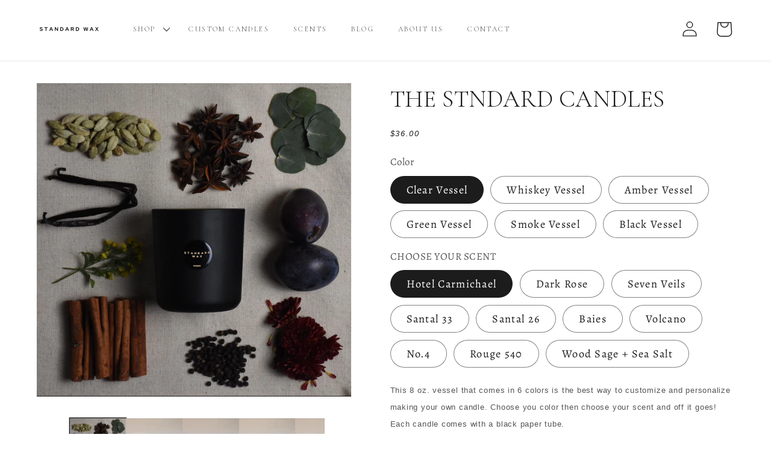

--- FILE ---
content_type: text/html; charset=utf-8
request_url: https://standardwax.com/products/the-stndard?variant=40101305417822
body_size: 38496
content:
<!doctype html>
<html class="no-js" lang="en">
  <head>
    
    <meta charset="utf-8">
    <meta http-equiv="X-UA-Compatible" content="IE=edge">
    <meta name="viewport" content="width=device-width,initial-scale=1">
    <meta name="theme-color" content="">
    <link rel="canonical" href="https://standardwax.com/products/the-stndard">
    <link rel="preconnect" href="https://cdn.shopify.com" crossorigin><link rel="icon" type="image/png" href="//standardwax.com/cdn/shop/files/favicon.webp?crop=center&height=32&v=1675395907&width=32"><link rel="preconnect" href="https://fonts.shopifycdn.com" crossorigin><title>
      THE STNDARD CANDLES
 &ndash; Standard Wax</title>

    
      <meta name="description" content="This 8 oz. vessel that comes in 6 colors is the best way to customize and personalize making your own candle. Choose you color then choose your scent and off it goes! Each candle comes with a black paper tube. Since we make our diffusers and candles fully custom, please allow for 5 business days before your product get">
    

    

<meta property="og:site_name" content="Standard Wax">
<meta property="og:url" content="https://standardwax.com/products/the-stndard">
<meta property="og:title" content="THE STNDARD CANDLES">
<meta property="og:type" content="product">
<meta property="og:description" content="This 8 oz. vessel that comes in 6 colors is the best way to customize and personalize making your own candle. Choose you color then choose your scent and off it goes! Each candle comes with a black paper tube. Since we make our diffusers and candles fully custom, please allow for 5 business days before your product get"><meta property="og:image" content="http://standardwax.com/cdn/shop/files/IMG_6078.jpg?v=1701363390">
  <meta property="og:image:secure_url" content="https://standardwax.com/cdn/shop/files/IMG_6078.jpg?v=1701363390">
  <meta property="og:image:width" content="1284">
  <meta property="og:image:height" content="1278"><meta property="og:price:amount" content="36.00">
  <meta property="og:price:currency" content="USD"><meta name="twitter:card" content="summary_large_image">
<meta name="twitter:title" content="THE STNDARD CANDLES">
<meta name="twitter:description" content="This 8 oz. vessel that comes in 6 colors is the best way to customize and personalize making your own candle. Choose you color then choose your scent and off it goes! Each candle comes with a black paper tube. Since we make our diffusers and candles fully custom, please allow for 5 business days before your product get">


    <script src="//standardwax.com/cdn/shop/t/41/assets/global.js?v=24850326154503943211701616356" defer="defer"></script>
    <script>window.performance && window.performance.mark && window.performance.mark('shopify.content_for_header.start');</script><meta name="google-site-verification" content="Qv0OKeCmXj438q7E79ASTtv5uirxVwqdApKWyLTlwfI">
<meta id="shopify-digital-wallet" name="shopify-digital-wallet" content="/14888784/digital_wallets/dialog">
<meta name="shopify-checkout-api-token" content="fc0af2d8d523de6b429979fbc2c5f6cb">
<link rel="alternate" type="application/json+oembed" href="https://standardwax.com/products/the-stndard.oembed">
<script async="async" src="/checkouts/internal/preloads.js?locale=en-US"></script>
<link rel="preconnect" href="https://shop.app" crossorigin="anonymous">
<script async="async" src="https://shop.app/checkouts/internal/preloads.js?locale=en-US&shop_id=14888784" crossorigin="anonymous"></script>
<script id="apple-pay-shop-capabilities" type="application/json">{"shopId":14888784,"countryCode":"US","currencyCode":"USD","merchantCapabilities":["supports3DS"],"merchantId":"gid:\/\/shopify\/Shop\/14888784","merchantName":"Standard Wax","requiredBillingContactFields":["postalAddress","email"],"requiredShippingContactFields":["postalAddress","email"],"shippingType":"shipping","supportedNetworks":["visa","masterCard","amex","discover","elo","jcb"],"total":{"type":"pending","label":"Standard Wax","amount":"1.00"},"shopifyPaymentsEnabled":true,"supportsSubscriptions":true}</script>
<script id="shopify-features" type="application/json">{"accessToken":"fc0af2d8d523de6b429979fbc2c5f6cb","betas":["rich-media-storefront-analytics"],"domain":"standardwax.com","predictiveSearch":true,"shopId":14888784,"locale":"en"}</script>
<script>var Shopify = Shopify || {};
Shopify.shop = "standard-wax.myshopify.com";
Shopify.locale = "en";
Shopify.currency = {"active":"USD","rate":"1.0"};
Shopify.country = "US";
Shopify.theme = {"name":"Copy of DT THEME SUPPORT","id":122455588958,"schema_name":"Dawn","schema_version":"5.0.0","theme_store_id":null,"role":"main"};
Shopify.theme.handle = "null";
Shopify.theme.style = {"id":null,"handle":null};
Shopify.cdnHost = "standardwax.com/cdn";
Shopify.routes = Shopify.routes || {};
Shopify.routes.root = "/";</script>
<script type="module">!function(o){(o.Shopify=o.Shopify||{}).modules=!0}(window);</script>
<script>!function(o){function n(){var o=[];function n(){o.push(Array.prototype.slice.apply(arguments))}return n.q=o,n}var t=o.Shopify=o.Shopify||{};t.loadFeatures=n(),t.autoloadFeatures=n()}(window);</script>
<script>
  window.ShopifyPay = window.ShopifyPay || {};
  window.ShopifyPay.apiHost = "shop.app\/pay";
  window.ShopifyPay.redirectState = null;
</script>
<script id="shop-js-analytics" type="application/json">{"pageType":"product"}</script>
<script defer="defer" async type="module" src="//standardwax.com/cdn/shopifycloud/shop-js/modules/v2/client.init-shop-cart-sync_BT-GjEfc.en.esm.js"></script>
<script defer="defer" async type="module" src="//standardwax.com/cdn/shopifycloud/shop-js/modules/v2/chunk.common_D58fp_Oc.esm.js"></script>
<script defer="defer" async type="module" src="//standardwax.com/cdn/shopifycloud/shop-js/modules/v2/chunk.modal_xMitdFEc.esm.js"></script>
<script type="module">
  await import("//standardwax.com/cdn/shopifycloud/shop-js/modules/v2/client.init-shop-cart-sync_BT-GjEfc.en.esm.js");
await import("//standardwax.com/cdn/shopifycloud/shop-js/modules/v2/chunk.common_D58fp_Oc.esm.js");
await import("//standardwax.com/cdn/shopifycloud/shop-js/modules/v2/chunk.modal_xMitdFEc.esm.js");

  window.Shopify.SignInWithShop?.initShopCartSync?.({"fedCMEnabled":true,"windoidEnabled":true});

</script>
<script>
  window.Shopify = window.Shopify || {};
  if (!window.Shopify.featureAssets) window.Shopify.featureAssets = {};
  window.Shopify.featureAssets['shop-js'] = {"shop-cart-sync":["modules/v2/client.shop-cart-sync_DZOKe7Ll.en.esm.js","modules/v2/chunk.common_D58fp_Oc.esm.js","modules/v2/chunk.modal_xMitdFEc.esm.js"],"init-fed-cm":["modules/v2/client.init-fed-cm_B6oLuCjv.en.esm.js","modules/v2/chunk.common_D58fp_Oc.esm.js","modules/v2/chunk.modal_xMitdFEc.esm.js"],"shop-cash-offers":["modules/v2/client.shop-cash-offers_D2sdYoxE.en.esm.js","modules/v2/chunk.common_D58fp_Oc.esm.js","modules/v2/chunk.modal_xMitdFEc.esm.js"],"shop-login-button":["modules/v2/client.shop-login-button_QeVjl5Y3.en.esm.js","modules/v2/chunk.common_D58fp_Oc.esm.js","modules/v2/chunk.modal_xMitdFEc.esm.js"],"pay-button":["modules/v2/client.pay-button_DXTOsIq6.en.esm.js","modules/v2/chunk.common_D58fp_Oc.esm.js","modules/v2/chunk.modal_xMitdFEc.esm.js"],"shop-button":["modules/v2/client.shop-button_DQZHx9pm.en.esm.js","modules/v2/chunk.common_D58fp_Oc.esm.js","modules/v2/chunk.modal_xMitdFEc.esm.js"],"avatar":["modules/v2/client.avatar_BTnouDA3.en.esm.js"],"init-windoid":["modules/v2/client.init-windoid_CR1B-cfM.en.esm.js","modules/v2/chunk.common_D58fp_Oc.esm.js","modules/v2/chunk.modal_xMitdFEc.esm.js"],"init-shop-for-new-customer-accounts":["modules/v2/client.init-shop-for-new-customer-accounts_C_vY_xzh.en.esm.js","modules/v2/client.shop-login-button_QeVjl5Y3.en.esm.js","modules/v2/chunk.common_D58fp_Oc.esm.js","modules/v2/chunk.modal_xMitdFEc.esm.js"],"init-shop-email-lookup-coordinator":["modules/v2/client.init-shop-email-lookup-coordinator_BI7n9ZSv.en.esm.js","modules/v2/chunk.common_D58fp_Oc.esm.js","modules/v2/chunk.modal_xMitdFEc.esm.js"],"init-shop-cart-sync":["modules/v2/client.init-shop-cart-sync_BT-GjEfc.en.esm.js","modules/v2/chunk.common_D58fp_Oc.esm.js","modules/v2/chunk.modal_xMitdFEc.esm.js"],"shop-toast-manager":["modules/v2/client.shop-toast-manager_DiYdP3xc.en.esm.js","modules/v2/chunk.common_D58fp_Oc.esm.js","modules/v2/chunk.modal_xMitdFEc.esm.js"],"init-customer-accounts":["modules/v2/client.init-customer-accounts_D9ZNqS-Q.en.esm.js","modules/v2/client.shop-login-button_QeVjl5Y3.en.esm.js","modules/v2/chunk.common_D58fp_Oc.esm.js","modules/v2/chunk.modal_xMitdFEc.esm.js"],"init-customer-accounts-sign-up":["modules/v2/client.init-customer-accounts-sign-up_iGw4briv.en.esm.js","modules/v2/client.shop-login-button_QeVjl5Y3.en.esm.js","modules/v2/chunk.common_D58fp_Oc.esm.js","modules/v2/chunk.modal_xMitdFEc.esm.js"],"shop-follow-button":["modules/v2/client.shop-follow-button_CqMgW2wH.en.esm.js","modules/v2/chunk.common_D58fp_Oc.esm.js","modules/v2/chunk.modal_xMitdFEc.esm.js"],"checkout-modal":["modules/v2/client.checkout-modal_xHeaAweL.en.esm.js","modules/v2/chunk.common_D58fp_Oc.esm.js","modules/v2/chunk.modal_xMitdFEc.esm.js"],"shop-login":["modules/v2/client.shop-login_D91U-Q7h.en.esm.js","modules/v2/chunk.common_D58fp_Oc.esm.js","modules/v2/chunk.modal_xMitdFEc.esm.js"],"lead-capture":["modules/v2/client.lead-capture_BJmE1dJe.en.esm.js","modules/v2/chunk.common_D58fp_Oc.esm.js","modules/v2/chunk.modal_xMitdFEc.esm.js"],"payment-terms":["modules/v2/client.payment-terms_Ci9AEqFq.en.esm.js","modules/v2/chunk.common_D58fp_Oc.esm.js","modules/v2/chunk.modal_xMitdFEc.esm.js"]};
</script>
<script>(function() {
  var isLoaded = false;
  function asyncLoad() {
    if (isLoaded) return;
    isLoaded = true;
    var urls = ["\/\/static.zotabox.com\/5\/5\/55873519c9f627d885d4b1d1f8b8142b\/widgets.js?shop=standard-wax.myshopify.com","\/\/www.powr.io\/powr.js?powr-token=standard-wax.myshopify.com\u0026external-type=shopify\u0026shop=standard-wax.myshopify.com","https:\/\/cdnv2.mycustomizer.com\/s-scripts\/front.js.gz?shop=standard-wax.myshopify.com"];
    for (var i = 0; i < urls.length; i++) {
      var s = document.createElement('script');
      s.type = 'text/javascript';
      s.async = true;
      s.src = urls[i];
      var x = document.getElementsByTagName('script')[0];
      x.parentNode.insertBefore(s, x);
    }
  };
  if(window.attachEvent) {
    window.attachEvent('onload', asyncLoad);
  } else {
    window.addEventListener('load', asyncLoad, false);
  }
})();</script>
<script id="__st">var __st={"a":14888784,"offset":-18000,"reqid":"68679572-ddc7-4e8d-b295-9c63a0519d1f-1769178079","pageurl":"standardwax.com\/products\/the-stndard?variant=40101305417822","u":"f9e09a44c2b4","p":"product","rtyp":"product","rid":6833129652318};</script>
<script>window.ShopifyPaypalV4VisibilityTracking = true;</script>
<script id="captcha-bootstrap">!function(){'use strict';const t='contact',e='account',n='new_comment',o=[[t,t],['blogs',n],['comments',n],[t,'customer']],c=[[e,'customer_login'],[e,'guest_login'],[e,'recover_customer_password'],[e,'create_customer']],r=t=>t.map((([t,e])=>`form[action*='/${t}']:not([data-nocaptcha='true']) input[name='form_type'][value='${e}']`)).join(','),a=t=>()=>t?[...document.querySelectorAll(t)].map((t=>t.form)):[];function s(){const t=[...o],e=r(t);return a(e)}const i='password',u='form_key',d=['recaptcha-v3-token','g-recaptcha-response','h-captcha-response',i],f=()=>{try{return window.sessionStorage}catch{return}},m='__shopify_v',_=t=>t.elements[u];function p(t,e,n=!1){try{const o=window.sessionStorage,c=JSON.parse(o.getItem(e)),{data:r}=function(t){const{data:e,action:n}=t;return t[m]||n?{data:e,action:n}:{data:t,action:n}}(c);for(const[e,n]of Object.entries(r))t.elements[e]&&(t.elements[e].value=n);n&&o.removeItem(e)}catch(o){console.error('form repopulation failed',{error:o})}}const l='form_type',E='cptcha';function T(t){t.dataset[E]=!0}const w=window,h=w.document,L='Shopify',v='ce_forms',y='captcha';let A=!1;((t,e)=>{const n=(g='f06e6c50-85a8-45c8-87d0-21a2b65856fe',I='https://cdn.shopify.com/shopifycloud/storefront-forms-hcaptcha/ce_storefront_forms_captcha_hcaptcha.v1.5.2.iife.js',D={infoText:'Protected by hCaptcha',privacyText:'Privacy',termsText:'Terms'},(t,e,n)=>{const o=w[L][v],c=o.bindForm;if(c)return c(t,g,e,D).then(n);var r;o.q.push([[t,g,e,D],n]),r=I,A||(h.body.append(Object.assign(h.createElement('script'),{id:'captcha-provider',async:!0,src:r})),A=!0)});var g,I,D;w[L]=w[L]||{},w[L][v]=w[L][v]||{},w[L][v].q=[],w[L][y]=w[L][y]||{},w[L][y].protect=function(t,e){n(t,void 0,e),T(t)},Object.freeze(w[L][y]),function(t,e,n,w,h,L){const[v,y,A,g]=function(t,e,n){const i=e?o:[],u=t?c:[],d=[...i,...u],f=r(d),m=r(i),_=r(d.filter((([t,e])=>n.includes(e))));return[a(f),a(m),a(_),s()]}(w,h,L),I=t=>{const e=t.target;return e instanceof HTMLFormElement?e:e&&e.form},D=t=>v().includes(t);t.addEventListener('submit',(t=>{const e=I(t);if(!e)return;const n=D(e)&&!e.dataset.hcaptchaBound&&!e.dataset.recaptchaBound,o=_(e),c=g().includes(e)&&(!o||!o.value);(n||c)&&t.preventDefault(),c&&!n&&(function(t){try{if(!f())return;!function(t){const e=f();if(!e)return;const n=_(t);if(!n)return;const o=n.value;o&&e.removeItem(o)}(t);const e=Array.from(Array(32),(()=>Math.random().toString(36)[2])).join('');!function(t,e){_(t)||t.append(Object.assign(document.createElement('input'),{type:'hidden',name:u})),t.elements[u].value=e}(t,e),function(t,e){const n=f();if(!n)return;const o=[...t.querySelectorAll(`input[type='${i}']`)].map((({name:t})=>t)),c=[...d,...o],r={};for(const[a,s]of new FormData(t).entries())c.includes(a)||(r[a]=s);n.setItem(e,JSON.stringify({[m]:1,action:t.action,data:r}))}(t,e)}catch(e){console.error('failed to persist form',e)}}(e),e.submit())}));const S=(t,e)=>{t&&!t.dataset[E]&&(n(t,e.some((e=>e===t))),T(t))};for(const o of['focusin','change'])t.addEventListener(o,(t=>{const e=I(t);D(e)&&S(e,y())}));const B=e.get('form_key'),M=e.get(l),P=B&&M;t.addEventListener('DOMContentLoaded',(()=>{const t=y();if(P)for(const e of t)e.elements[l].value===M&&p(e,B);[...new Set([...A(),...v().filter((t=>'true'===t.dataset.shopifyCaptcha))])].forEach((e=>S(e,t)))}))}(h,new URLSearchParams(w.location.search),n,t,e,['guest_login'])})(!0,!0)}();</script>
<script integrity="sha256-4kQ18oKyAcykRKYeNunJcIwy7WH5gtpwJnB7kiuLZ1E=" data-source-attribution="shopify.loadfeatures" defer="defer" src="//standardwax.com/cdn/shopifycloud/storefront/assets/storefront/load_feature-a0a9edcb.js" crossorigin="anonymous"></script>
<script crossorigin="anonymous" defer="defer" src="//standardwax.com/cdn/shopifycloud/storefront/assets/shopify_pay/storefront-65b4c6d7.js?v=20250812"></script>
<script data-source-attribution="shopify.dynamic_checkout.dynamic.init">var Shopify=Shopify||{};Shopify.PaymentButton=Shopify.PaymentButton||{isStorefrontPortableWallets:!0,init:function(){window.Shopify.PaymentButton.init=function(){};var t=document.createElement("script");t.src="https://standardwax.com/cdn/shopifycloud/portable-wallets/latest/portable-wallets.en.js",t.type="module",document.head.appendChild(t)}};
</script>
<script data-source-attribution="shopify.dynamic_checkout.buyer_consent">
  function portableWalletsHideBuyerConsent(e){var t=document.getElementById("shopify-buyer-consent"),n=document.getElementById("shopify-subscription-policy-button");t&&n&&(t.classList.add("hidden"),t.setAttribute("aria-hidden","true"),n.removeEventListener("click",e))}function portableWalletsShowBuyerConsent(e){var t=document.getElementById("shopify-buyer-consent"),n=document.getElementById("shopify-subscription-policy-button");t&&n&&(t.classList.remove("hidden"),t.removeAttribute("aria-hidden"),n.addEventListener("click",e))}window.Shopify?.PaymentButton&&(window.Shopify.PaymentButton.hideBuyerConsent=portableWalletsHideBuyerConsent,window.Shopify.PaymentButton.showBuyerConsent=portableWalletsShowBuyerConsent);
</script>
<script data-source-attribution="shopify.dynamic_checkout.cart.bootstrap">document.addEventListener("DOMContentLoaded",(function(){function t(){return document.querySelector("shopify-accelerated-checkout-cart, shopify-accelerated-checkout")}if(t())Shopify.PaymentButton.init();else{new MutationObserver((function(e,n){t()&&(Shopify.PaymentButton.init(),n.disconnect())})).observe(document.body,{childList:!0,subtree:!0})}}));
</script>
<link id="shopify-accelerated-checkout-styles" rel="stylesheet" media="screen" href="https://standardwax.com/cdn/shopifycloud/portable-wallets/latest/accelerated-checkout-backwards-compat.css" crossorigin="anonymous">
<style id="shopify-accelerated-checkout-cart">
        #shopify-buyer-consent {
  margin-top: 1em;
  display: inline-block;
  width: 100%;
}

#shopify-buyer-consent.hidden {
  display: none;
}

#shopify-subscription-policy-button {
  background: none;
  border: none;
  padding: 0;
  text-decoration: underline;
  font-size: inherit;
  cursor: pointer;
}

#shopify-subscription-policy-button::before {
  box-shadow: none;
}

      </style>
<script id="sections-script" data-sections="product-recommendations,header,footer" defer="defer" src="//standardwax.com/cdn/shop/t/41/compiled_assets/scripts.js?v=4764"></script>
<script>window.performance && window.performance.mark && window.performance.mark('shopify.content_for_header.end');</script>


    <style data-shopify>
      @font-face {
  font-family: Alegreya;
  font-weight: 400;
  font-style: normal;
  font-display: swap;
  src: url("//standardwax.com/cdn/fonts/alegreya/alegreya_n4.9d59d35c9865f13cc7223c9847768350c0c7301a.woff2") format("woff2"),
       url("//standardwax.com/cdn/fonts/alegreya/alegreya_n4.a883043573688913d15d350b7a40349399b2ef99.woff") format("woff");
}

      @font-face {
  font-family: Alegreya;
  font-weight: 700;
  font-style: normal;
  font-display: swap;
  src: url("//standardwax.com/cdn/fonts/alegreya/alegreya_n7.94acea1149930a7b242e750715301e9002cdbb09.woff2") format("woff2"),
       url("//standardwax.com/cdn/fonts/alegreya/alegreya_n7.44924b4ad31cd43b056fd2b37a197352574886fd.woff") format("woff");
}

      @font-face {
  font-family: Alegreya;
  font-weight: 400;
  font-style: italic;
  font-display: swap;
  src: url("//standardwax.com/cdn/fonts/alegreya/alegreya_i4.8dee6f2ed2ce33b7dc66259131d71ed090011461.woff2") format("woff2"),
       url("//standardwax.com/cdn/fonts/alegreya/alegreya_i4.f1e64827a79062bc46c078ea2821c6711f0f09ad.woff") format("woff");
}

      @font-face {
  font-family: Alegreya;
  font-weight: 700;
  font-style: italic;
  font-display: swap;
  src: url("//standardwax.com/cdn/fonts/alegreya/alegreya_i7.5e65007906c5f78bc33208b7b54b20b3c445ca0e.woff2") format("woff2"),
       url("//standardwax.com/cdn/fonts/alegreya/alegreya_i7.4848fae5074f900a889cf3e9420385da30033d27.woff") format("woff");
}

      @font-face {
  font-family: "Libre Baskerville";
  font-weight: 400;
  font-style: normal;
  font-display: swap;
  src: url("//standardwax.com/cdn/fonts/libre_baskerville/librebaskerville_n4.2ec9ee517e3ce28d5f1e6c6e75efd8a97e59c189.woff2") format("woff2"),
       url("//standardwax.com/cdn/fonts/libre_baskerville/librebaskerville_n4.323789551b85098885c8eccedfb1bd8f25f56007.woff") format("woff");
}


      :root {
        --font-body-family: Alegreya, serif;
        --font-body-style: normal;
        --font-body-weight: 400;
        --font-body-weight-bold: 700;

        --font-heading-family: "Libre Baskerville", serif;
        --font-heading-style: normal;
        --font-heading-weight: 400;

        --font-body-scale: 1.3;
        --font-heading-scale: 0.7692307692307693;

        --color-base-text: 28, 28, 28;
        --color-shadow: 28, 28, 28;
        --color-base-background-1: 255, 255, 255;
        --color-base-background-2: 131, 135, 112;
        --color-base-solid-button-labels: 255, 255, 255;
        --color-base-outline-button-labels: 135, 113, 89;
        --color-base-accent-1: 206, 200, 188;
        --color-base-accent-2: 135, 113, 89;
        --payment-terms-background-color: #ffffff;

        --gradient-base-background-1: #ffffff;
        --gradient-base-background-2: #838770;
        --gradient-base-accent-1: #cec8bc;
        --gradient-base-accent-2: #877159;

        --media-padding: px;
        --media-border-opacity: 0.1;
        --media-border-width: 0px;
        --media-radius: 0px;
        --media-shadow-opacity: 0.0;
        --media-shadow-horizontal-offset: 0px;
        --media-shadow-vertical-offset: 4px;
        --media-shadow-blur-radius: 5px;

        --page-width: 120rem;
        --page-width-margin: 0rem;

        --card-image-padding: 0.0rem;
        --card-corner-radius: 0.0rem;
        --card-text-alignment: left;
        --card-border-width: 0.0rem;
        --card-border-opacity: 0.1;
        --card-shadow-opacity: 0.0;
        --card-shadow-horizontal-offset: 0.0rem;
        --card-shadow-vertical-offset: 0.4rem;
        --card-shadow-blur-radius: 0.5rem;

        --badge-corner-radius: 4.0rem;

        --popup-border-width: 1px;
        --popup-border-opacity: 0.1;
        --popup-corner-radius: 0px;
        --popup-shadow-opacity: 0.0;
        --popup-shadow-horizontal-offset: 0px;
        --popup-shadow-vertical-offset: 4px;
        --popup-shadow-blur-radius: 5px;

        --drawer-border-width: 1px;
        --drawer-border-opacity: 0.1;
        --drawer-shadow-opacity: 0.0;
        --drawer-shadow-horizontal-offset: 0px;
        --drawer-shadow-vertical-offset: 4px;
        --drawer-shadow-blur-radius: 5px;

        --spacing-sections-desktop: 0px;
        --spacing-sections-mobile: 0px;

        --grid-desktop-vertical-spacing: 8px;
        --grid-desktop-horizontal-spacing: 8px;
        --grid-mobile-vertical-spacing: 4px;
        --grid-mobile-horizontal-spacing: 4px;

        --text-boxes-border-opacity: 0.1;
        --text-boxes-border-width: 0px;
        --text-boxes-radius: 0px;
        --text-boxes-shadow-opacity: 0.0;
        --text-boxes-shadow-horizontal-offset: 0px;
        --text-boxes-shadow-vertical-offset: 4px;
        --text-boxes-shadow-blur-radius: 5px;

        --buttons-radius: 0px;
        --buttons-radius-outset: 0px;
        --buttons-border-width: 1px;
        --buttons-border-opacity: 1.0;
        --buttons-shadow-opacity: 0.0;
        --buttons-shadow-horizontal-offset: 0px;
        --buttons-shadow-vertical-offset: 4px;
        --buttons-shadow-blur-radius: 5px;
        --buttons-border-offset: 0px;

        --inputs-radius: 0px;
        --inputs-border-width: 1px;
        --inputs-border-opacity: 0.55;
        --inputs-shadow-opacity: 0.0;
        --inputs-shadow-horizontal-offset: 0px;
        --inputs-margin-offset: 0px;
        --inputs-shadow-vertical-offset: 8px;
        --inputs-shadow-blur-radius: 5px;
        --inputs-radius-outset: 0px;

        --variant-pills-radius: 40px;
        --variant-pills-border-width: 1px;
        --variant-pills-border-opacity: 0.55;
        --variant-pills-shadow-opacity: 0.0;
        --variant-pills-shadow-horizontal-offset: 0px;
        --variant-pills-shadow-vertical-offset: 4px;
        --variant-pills-shadow-blur-radius: 5px;
      }

      *,
      *::before,
      *::after {
        box-sizing: inherit;
      }

      html {
        box-sizing: border-box;
        font-size: calc(var(--font-body-scale) * 62.5%);
        height: 100%;
      }

      body {
        display: grid;
        grid-template-rows: auto auto 1fr auto;
        grid-template-columns: 100%;
        min-height: 100%;
        margin: 0;
        font-size: 1.5rem;
        letter-spacing: 0.06rem;
        line-height: calc(1 + 0.8 / var(--font-body-scale));
        font-family: var(--font-body-family);
        font-style: var(--font-body-style);
        font-weight: var(--font-body-weight);
      }

      @media screen and (min-width: 750px) {
        body {
          font-size: 1.6rem;
        }
      }
    </style>

    <link href="//standardwax.com/cdn/shop/t/41/assets/base.css?v=175711376087013414251709041117" rel="stylesheet" type="text/css" media="all" />

    <link
      href="https://fonts.googleapis.com/css2?family=Montserrat:ital,wght@0,100;0,200;0,300;0,400;0,500;0,600;1,100;1,200;1,300;1,400;1,500;1,600&display=swap"
      rel="stylesheet"
    >
    <link
      href="https://fonts.googleapis.com/css2?family=Cormorant+Infant:ital,wght@0,300;0,400;0,500;0,600;0,700;1,300;1,400;1,500;1,600;1,700&display=swap"
      rel="stylesheet"
    >
    <link
      href="https://fonts.googleapis.com/css2?family=Fahkwang:ital,wght@0,200;0,300;0,400;1,200;1,300;1,400&display=swap"
      rel="stylesheet"
    ><link rel="preload" as="font" href="//standardwax.com/cdn/fonts/alegreya/alegreya_n4.9d59d35c9865f13cc7223c9847768350c0c7301a.woff2" type="font/woff2" crossorigin><link rel="preload" as="font" href="//standardwax.com/cdn/fonts/libre_baskerville/librebaskerville_n4.2ec9ee517e3ce28d5f1e6c6e75efd8a97e59c189.woff2" type="font/woff2" crossorigin><link
        rel="stylesheet"
        href="//standardwax.com/cdn/shop/t/41/assets/component-predictive-search.css?v=165644661289088488651701616356"
        media="print"
        onload="this.media='all'"
      ><script>
      document.documentElement.className = document.documentElement.className.replace('no-js', 'js');
      if (Shopify.designMode) {
        document.documentElement.classList.add('shopify-design-mode');
      }
    </script>
    <link href="//standardwax.com/cdn/shop/t/41/assets/custom.css?v=80041274531987576591701616356" rel="stylesheet" type="text/css" media="all" />
    
    <script type="text/javascript">
  //BOOSTER APPS COMMON JS CODE
  window.BoosterApps = window.BoosterApps || {};
  window.BoosterApps.common = window.BoosterApps.common || {};
  window.BoosterApps.common.shop = {
    permanent_domain: 'standard-wax.myshopify.com',
    currency: "USD",
    money_format: "${{amount}}",
    id: 64950927577
  };
  

  window.BoosterApps.common.template = 'product';
  window.BoosterApps.common.cart = {};
  window.BoosterApps.common.vapid_public_key = "BJuXCmrtTK335SuczdNVYrGVtP_WXn4jImChm49st7K7z7e8gxSZUKk4DhUpk8j2Xpiw5G4-ylNbMKLlKkUEU98=";
  window.BoosterApps.global_config = null;




    window.BoosterApps.widgets_config = null;


  
    if (window.BoosterApps.common.template == 'product'){
      window.BoosterApps.common.product = {
        id: 6833129652318, price: 3600, handle: "the-stndard", tags: [],
        available: true, title: "THE STNDARD CANDLES", variants: [{"id":41454235517022,"title":"Clear Vessel \/ Hotel Carmichael","option1":"Clear Vessel","option2":"Hotel Carmichael","option3":null,"sku":null,"requires_shipping":true,"taxable":true,"featured_image":null,"available":true,"name":"THE STNDARD CANDLES - Clear Vessel \/ Hotel Carmichael","public_title":"Clear Vessel \/ Hotel Carmichael","options":["Clear Vessel","Hotel Carmichael"],"price":3600,"weight":0,"compare_at_price":null,"inventory_quantity":0,"inventory_management":"shopify","inventory_policy":"continue","barcode":"","requires_selling_plan":false,"selling_plan_allocations":[]},{"id":42038375776350,"title":"Clear Vessel \/ Dark Rose","option1":"Clear Vessel","option2":"Dark Rose","option3":null,"sku":null,"requires_shipping":true,"taxable":true,"featured_image":null,"available":true,"name":"THE STNDARD CANDLES - Clear Vessel \/ Dark Rose","public_title":"Clear Vessel \/ Dark Rose","options":["Clear Vessel","Dark Rose"],"price":3600,"weight":0,"compare_at_price":null,"inventory_quantity":0,"inventory_management":"shopify","inventory_policy":"continue","barcode":"","requires_selling_plan":false,"selling_plan_allocations":[]},{"id":42038375809118,"title":"Clear Vessel \/ Seven Veils","option1":"Clear Vessel","option2":"Seven Veils","option3":null,"sku":null,"requires_shipping":true,"taxable":true,"featured_image":null,"available":true,"name":"THE STNDARD CANDLES - Clear Vessel \/ Seven Veils","public_title":"Clear Vessel \/ Seven Veils","options":["Clear Vessel","Seven Veils"],"price":3600,"weight":0,"compare_at_price":null,"inventory_quantity":0,"inventory_management":"shopify","inventory_policy":"continue","barcode":"","requires_selling_plan":false,"selling_plan_allocations":[]},{"id":42038375841886,"title":"Clear Vessel \/ Santal 33","option1":"Clear Vessel","option2":"Santal 33","option3":null,"sku":null,"requires_shipping":true,"taxable":true,"featured_image":null,"available":true,"name":"THE STNDARD CANDLES - Clear Vessel \/ Santal 33","public_title":"Clear Vessel \/ Santal 33","options":["Clear Vessel","Santal 33"],"price":3600,"weight":0,"compare_at_price":null,"inventory_quantity":0,"inventory_management":"shopify","inventory_policy":"continue","barcode":"","requires_selling_plan":false,"selling_plan_allocations":[]},{"id":42038375874654,"title":"Clear Vessel \/ Santal 26","option1":"Clear Vessel","option2":"Santal 26","option3":null,"sku":null,"requires_shipping":true,"taxable":true,"featured_image":null,"available":true,"name":"THE STNDARD CANDLES - Clear Vessel \/ Santal 26","public_title":"Clear Vessel \/ Santal 26","options":["Clear Vessel","Santal 26"],"price":3600,"weight":0,"compare_at_price":null,"inventory_quantity":0,"inventory_management":"shopify","inventory_policy":"continue","barcode":"","requires_selling_plan":false,"selling_plan_allocations":[]},{"id":42038375907422,"title":"Clear Vessel \/ Baies","option1":"Clear Vessel","option2":"Baies","option3":null,"sku":null,"requires_shipping":true,"taxable":true,"featured_image":null,"available":true,"name":"THE STNDARD CANDLES - Clear Vessel \/ Baies","public_title":"Clear Vessel \/ Baies","options":["Clear Vessel","Baies"],"price":3600,"weight":0,"compare_at_price":null,"inventory_quantity":0,"inventory_management":"shopify","inventory_policy":"continue","barcode":"","requires_selling_plan":false,"selling_plan_allocations":[]},{"id":42038375940190,"title":"Clear Vessel \/ Volcano","option1":"Clear Vessel","option2":"Volcano","option3":null,"sku":null,"requires_shipping":true,"taxable":true,"featured_image":null,"available":true,"name":"THE STNDARD CANDLES - Clear Vessel \/ Volcano","public_title":"Clear Vessel \/ Volcano","options":["Clear Vessel","Volcano"],"price":3600,"weight":0,"compare_at_price":null,"inventory_quantity":0,"inventory_management":"shopify","inventory_policy":"continue","barcode":"","requires_selling_plan":false,"selling_plan_allocations":[]},{"id":42038375972958,"title":"Clear Vessel \/ No.4","option1":"Clear Vessel","option2":"No.4","option3":null,"sku":null,"requires_shipping":true,"taxable":true,"featured_image":null,"available":true,"name":"THE STNDARD CANDLES - Clear Vessel \/ No.4","public_title":"Clear Vessel \/ No.4","options":["Clear Vessel","No.4"],"price":3600,"weight":0,"compare_at_price":null,"inventory_quantity":0,"inventory_management":"shopify","inventory_policy":"continue","barcode":"","requires_selling_plan":false,"selling_plan_allocations":[]},{"id":42038376005726,"title":"Clear Vessel \/ Rouge 540","option1":"Clear Vessel","option2":"Rouge 540","option3":null,"sku":null,"requires_shipping":true,"taxable":true,"featured_image":null,"available":true,"name":"THE STNDARD CANDLES - Clear Vessel \/ Rouge 540","public_title":"Clear Vessel \/ Rouge 540","options":["Clear Vessel","Rouge 540"],"price":3600,"weight":0,"compare_at_price":null,"inventory_quantity":0,"inventory_management":"shopify","inventory_policy":"continue","barcode":"","requires_selling_plan":false,"selling_plan_allocations":[]},{"id":42038376038494,"title":"Clear Vessel \/ Wood Sage + Sea Salt","option1":"Clear Vessel","option2":"Wood Sage + Sea Salt","option3":null,"sku":null,"requires_shipping":true,"taxable":true,"featured_image":null,"available":true,"name":"THE STNDARD CANDLES - Clear Vessel \/ Wood Sage + Sea Salt","public_title":"Clear Vessel \/ Wood Sage + Sea Salt","options":["Clear Vessel","Wood Sage + Sea Salt"],"price":3600,"weight":0,"compare_at_price":null,"inventory_quantity":0,"inventory_management":"shopify","inventory_policy":"continue","barcode":"","requires_selling_plan":false,"selling_plan_allocations":[]},{"id":41454235680862,"title":"Whiskey Vessel \/ Hotel Carmichael","option1":"Whiskey Vessel","option2":"Hotel Carmichael","option3":null,"sku":null,"requires_shipping":true,"taxable":true,"featured_image":null,"available":true,"name":"THE STNDARD CANDLES - Whiskey Vessel \/ Hotel Carmichael","public_title":"Whiskey Vessel \/ Hotel Carmichael","options":["Whiskey Vessel","Hotel Carmichael"],"price":3600,"weight":0,"compare_at_price":null,"inventory_quantity":0,"inventory_management":"shopify","inventory_policy":"continue","barcode":"","requires_selling_plan":false,"selling_plan_allocations":[]},{"id":42038376071262,"title":"Whiskey Vessel \/ Dark Rose","option1":"Whiskey Vessel","option2":"Dark Rose","option3":null,"sku":null,"requires_shipping":true,"taxable":true,"featured_image":null,"available":true,"name":"THE STNDARD CANDLES - Whiskey Vessel \/ Dark Rose","public_title":"Whiskey Vessel \/ Dark Rose","options":["Whiskey Vessel","Dark Rose"],"price":3600,"weight":0,"compare_at_price":null,"inventory_quantity":0,"inventory_management":"shopify","inventory_policy":"continue","barcode":"","requires_selling_plan":false,"selling_plan_allocations":[]},{"id":42038376104030,"title":"Whiskey Vessel \/ Seven Veils","option1":"Whiskey Vessel","option2":"Seven Veils","option3":null,"sku":null,"requires_shipping":true,"taxable":true,"featured_image":null,"available":true,"name":"THE STNDARD CANDLES - Whiskey Vessel \/ Seven Veils","public_title":"Whiskey Vessel \/ Seven Veils","options":["Whiskey Vessel","Seven Veils"],"price":3600,"weight":0,"compare_at_price":null,"inventory_quantity":0,"inventory_management":"shopify","inventory_policy":"continue","barcode":"","requires_selling_plan":false,"selling_plan_allocations":[]},{"id":42038376136798,"title":"Whiskey Vessel \/ Santal 33","option1":"Whiskey Vessel","option2":"Santal 33","option3":null,"sku":null,"requires_shipping":true,"taxable":true,"featured_image":null,"available":true,"name":"THE STNDARD CANDLES - Whiskey Vessel \/ Santal 33","public_title":"Whiskey Vessel \/ Santal 33","options":["Whiskey Vessel","Santal 33"],"price":3600,"weight":0,"compare_at_price":null,"inventory_quantity":0,"inventory_management":"shopify","inventory_policy":"continue","barcode":"","requires_selling_plan":false,"selling_plan_allocations":[]},{"id":42038376169566,"title":"Whiskey Vessel \/ Santal 26","option1":"Whiskey Vessel","option2":"Santal 26","option3":null,"sku":null,"requires_shipping":true,"taxable":true,"featured_image":null,"available":true,"name":"THE STNDARD CANDLES - Whiskey Vessel \/ Santal 26","public_title":"Whiskey Vessel \/ Santal 26","options":["Whiskey Vessel","Santal 26"],"price":3600,"weight":0,"compare_at_price":null,"inventory_quantity":0,"inventory_management":"shopify","inventory_policy":"continue","barcode":"","requires_selling_plan":false,"selling_plan_allocations":[]},{"id":42038376202334,"title":"Whiskey Vessel \/ Baies","option1":"Whiskey Vessel","option2":"Baies","option3":null,"sku":null,"requires_shipping":true,"taxable":true,"featured_image":null,"available":true,"name":"THE STNDARD CANDLES - Whiskey Vessel \/ Baies","public_title":"Whiskey Vessel \/ Baies","options":["Whiskey Vessel","Baies"],"price":3600,"weight":0,"compare_at_price":null,"inventory_quantity":0,"inventory_management":"shopify","inventory_policy":"continue","barcode":"","requires_selling_plan":false,"selling_plan_allocations":[]},{"id":42038376235102,"title":"Whiskey Vessel \/ Volcano","option1":"Whiskey Vessel","option2":"Volcano","option3":null,"sku":null,"requires_shipping":true,"taxable":true,"featured_image":null,"available":true,"name":"THE STNDARD CANDLES - Whiskey Vessel \/ Volcano","public_title":"Whiskey Vessel \/ Volcano","options":["Whiskey Vessel","Volcano"],"price":3600,"weight":0,"compare_at_price":null,"inventory_quantity":0,"inventory_management":"shopify","inventory_policy":"continue","barcode":"","requires_selling_plan":false,"selling_plan_allocations":[]},{"id":42038376267870,"title":"Whiskey Vessel \/ No.4","option1":"Whiskey Vessel","option2":"No.4","option3":null,"sku":null,"requires_shipping":true,"taxable":true,"featured_image":null,"available":true,"name":"THE STNDARD CANDLES - Whiskey Vessel \/ No.4","public_title":"Whiskey Vessel \/ No.4","options":["Whiskey Vessel","No.4"],"price":3600,"weight":0,"compare_at_price":null,"inventory_quantity":0,"inventory_management":"shopify","inventory_policy":"continue","barcode":"","requires_selling_plan":false,"selling_plan_allocations":[]},{"id":42038376300638,"title":"Whiskey Vessel \/ Rouge 540","option1":"Whiskey Vessel","option2":"Rouge 540","option3":null,"sku":null,"requires_shipping":true,"taxable":true,"featured_image":null,"available":true,"name":"THE STNDARD CANDLES - Whiskey Vessel \/ Rouge 540","public_title":"Whiskey Vessel \/ Rouge 540","options":["Whiskey Vessel","Rouge 540"],"price":3600,"weight":0,"compare_at_price":null,"inventory_quantity":0,"inventory_management":"shopify","inventory_policy":"continue","barcode":"","requires_selling_plan":false,"selling_plan_allocations":[]},{"id":42038376333406,"title":"Whiskey Vessel \/ Wood Sage + Sea Salt","option1":"Whiskey Vessel","option2":"Wood Sage + Sea Salt","option3":null,"sku":null,"requires_shipping":true,"taxable":true,"featured_image":null,"available":true,"name":"THE STNDARD CANDLES - Whiskey Vessel \/ Wood Sage + Sea Salt","public_title":"Whiskey Vessel \/ Wood Sage + Sea Salt","options":["Whiskey Vessel","Wood Sage + Sea Salt"],"price":3600,"weight":0,"compare_at_price":null,"inventory_quantity":0,"inventory_management":"shopify","inventory_policy":"continue","barcode":"","requires_selling_plan":false,"selling_plan_allocations":[]},{"id":41454235844702,"title":"Amber Vessel \/ Hotel Carmichael","option1":"Amber Vessel","option2":"Hotel Carmichael","option3":null,"sku":null,"requires_shipping":true,"taxable":true,"featured_image":null,"available":true,"name":"THE STNDARD CANDLES - Amber Vessel \/ Hotel Carmichael","public_title":"Amber Vessel \/ Hotel Carmichael","options":["Amber Vessel","Hotel Carmichael"],"price":3600,"weight":0,"compare_at_price":null,"inventory_quantity":0,"inventory_management":"shopify","inventory_policy":"continue","barcode":"","requires_selling_plan":false,"selling_plan_allocations":[]},{"id":42038376366174,"title":"Amber Vessel \/ Dark Rose","option1":"Amber Vessel","option2":"Dark Rose","option3":null,"sku":null,"requires_shipping":true,"taxable":true,"featured_image":null,"available":true,"name":"THE STNDARD CANDLES - Amber Vessel \/ Dark Rose","public_title":"Amber Vessel \/ Dark Rose","options":["Amber Vessel","Dark Rose"],"price":3600,"weight":0,"compare_at_price":null,"inventory_quantity":0,"inventory_management":"shopify","inventory_policy":"continue","barcode":"","requires_selling_plan":false,"selling_plan_allocations":[]},{"id":42038376398942,"title":"Amber Vessel \/ Seven Veils","option1":"Amber Vessel","option2":"Seven Veils","option3":null,"sku":null,"requires_shipping":true,"taxable":true,"featured_image":null,"available":true,"name":"THE STNDARD CANDLES - Amber Vessel \/ Seven Veils","public_title":"Amber Vessel \/ Seven Veils","options":["Amber Vessel","Seven Veils"],"price":3600,"weight":0,"compare_at_price":null,"inventory_quantity":0,"inventory_management":"shopify","inventory_policy":"continue","barcode":"","requires_selling_plan":false,"selling_plan_allocations":[]},{"id":42038376431710,"title":"Amber Vessel \/ Santal 33","option1":"Amber Vessel","option2":"Santal 33","option3":null,"sku":null,"requires_shipping":true,"taxable":true,"featured_image":null,"available":true,"name":"THE STNDARD CANDLES - Amber Vessel \/ Santal 33","public_title":"Amber Vessel \/ Santal 33","options":["Amber Vessel","Santal 33"],"price":3600,"weight":0,"compare_at_price":null,"inventory_quantity":0,"inventory_management":"shopify","inventory_policy":"continue","barcode":"","requires_selling_plan":false,"selling_plan_allocations":[]},{"id":42038376464478,"title":"Amber Vessel \/ Santal 26","option1":"Amber Vessel","option2":"Santal 26","option3":null,"sku":null,"requires_shipping":true,"taxable":true,"featured_image":null,"available":true,"name":"THE STNDARD CANDLES - Amber Vessel \/ Santal 26","public_title":"Amber Vessel \/ Santal 26","options":["Amber Vessel","Santal 26"],"price":3600,"weight":0,"compare_at_price":null,"inventory_quantity":0,"inventory_management":"shopify","inventory_policy":"continue","barcode":"","requires_selling_plan":false,"selling_plan_allocations":[]},{"id":42038376497246,"title":"Amber Vessel \/ Baies","option1":"Amber Vessel","option2":"Baies","option3":null,"sku":null,"requires_shipping":true,"taxable":true,"featured_image":null,"available":true,"name":"THE STNDARD CANDLES - Amber Vessel \/ Baies","public_title":"Amber Vessel \/ Baies","options":["Amber Vessel","Baies"],"price":3600,"weight":0,"compare_at_price":null,"inventory_quantity":0,"inventory_management":"shopify","inventory_policy":"continue","barcode":"","requires_selling_plan":false,"selling_plan_allocations":[]},{"id":42038376530014,"title":"Amber Vessel \/ Volcano","option1":"Amber Vessel","option2":"Volcano","option3":null,"sku":null,"requires_shipping":true,"taxable":true,"featured_image":null,"available":true,"name":"THE STNDARD CANDLES - Amber Vessel \/ Volcano","public_title":"Amber Vessel \/ Volcano","options":["Amber Vessel","Volcano"],"price":3600,"weight":0,"compare_at_price":null,"inventory_quantity":0,"inventory_management":"shopify","inventory_policy":"continue","barcode":"","requires_selling_plan":false,"selling_plan_allocations":[]},{"id":42038376562782,"title":"Amber Vessel \/ No.4","option1":"Amber Vessel","option2":"No.4","option3":null,"sku":null,"requires_shipping":true,"taxable":true,"featured_image":null,"available":true,"name":"THE STNDARD CANDLES - Amber Vessel \/ No.4","public_title":"Amber Vessel \/ No.4","options":["Amber Vessel","No.4"],"price":3600,"weight":0,"compare_at_price":null,"inventory_quantity":0,"inventory_management":"shopify","inventory_policy":"continue","barcode":"","requires_selling_plan":false,"selling_plan_allocations":[]},{"id":42038376595550,"title":"Amber Vessel \/ Rouge 540","option1":"Amber Vessel","option2":"Rouge 540","option3":null,"sku":null,"requires_shipping":true,"taxable":true,"featured_image":null,"available":true,"name":"THE STNDARD CANDLES - Amber Vessel \/ Rouge 540","public_title":"Amber Vessel \/ Rouge 540","options":["Amber Vessel","Rouge 540"],"price":3600,"weight":0,"compare_at_price":null,"inventory_quantity":0,"inventory_management":"shopify","inventory_policy":"continue","barcode":"","requires_selling_plan":false,"selling_plan_allocations":[]},{"id":42038376628318,"title":"Amber Vessel \/ Wood Sage + Sea Salt","option1":"Amber Vessel","option2":"Wood Sage + Sea Salt","option3":null,"sku":null,"requires_shipping":true,"taxable":true,"featured_image":null,"available":true,"name":"THE STNDARD CANDLES - Amber Vessel \/ Wood Sage + Sea Salt","public_title":"Amber Vessel \/ Wood Sage + Sea Salt","options":["Amber Vessel","Wood Sage + Sea Salt"],"price":3600,"weight":0,"compare_at_price":null,"inventory_quantity":0,"inventory_management":"shopify","inventory_policy":"continue","barcode":"","requires_selling_plan":false,"selling_plan_allocations":[]},{"id":41454236008542,"title":"Green Vessel \/ Hotel Carmichael","option1":"Green Vessel","option2":"Hotel Carmichael","option3":null,"sku":null,"requires_shipping":true,"taxable":true,"featured_image":null,"available":true,"name":"THE STNDARD CANDLES - Green Vessel \/ Hotel Carmichael","public_title":"Green Vessel \/ Hotel Carmichael","options":["Green Vessel","Hotel Carmichael"],"price":3600,"weight":0,"compare_at_price":null,"inventory_quantity":0,"inventory_management":"shopify","inventory_policy":"continue","barcode":"","requires_selling_plan":false,"selling_plan_allocations":[]},{"id":42038376661086,"title":"Green Vessel \/ Dark Rose","option1":"Green Vessel","option2":"Dark Rose","option3":null,"sku":null,"requires_shipping":true,"taxable":true,"featured_image":null,"available":true,"name":"THE STNDARD CANDLES - Green Vessel \/ Dark Rose","public_title":"Green Vessel \/ Dark Rose","options":["Green Vessel","Dark Rose"],"price":3600,"weight":0,"compare_at_price":null,"inventory_quantity":0,"inventory_management":"shopify","inventory_policy":"continue","barcode":"","requires_selling_plan":false,"selling_plan_allocations":[]},{"id":42038376693854,"title":"Green Vessel \/ Seven Veils","option1":"Green Vessel","option2":"Seven Veils","option3":null,"sku":null,"requires_shipping":true,"taxable":true,"featured_image":null,"available":true,"name":"THE STNDARD CANDLES - Green Vessel \/ Seven Veils","public_title":"Green Vessel \/ Seven Veils","options":["Green Vessel","Seven Veils"],"price":3600,"weight":0,"compare_at_price":null,"inventory_quantity":0,"inventory_management":"shopify","inventory_policy":"continue","barcode":"","requires_selling_plan":false,"selling_plan_allocations":[]},{"id":42038376726622,"title":"Green Vessel \/ Santal 33","option1":"Green Vessel","option2":"Santal 33","option3":null,"sku":null,"requires_shipping":true,"taxable":true,"featured_image":null,"available":true,"name":"THE STNDARD CANDLES - Green Vessel \/ Santal 33","public_title":"Green Vessel \/ Santal 33","options":["Green Vessel","Santal 33"],"price":3600,"weight":0,"compare_at_price":null,"inventory_quantity":0,"inventory_management":"shopify","inventory_policy":"continue","barcode":"","requires_selling_plan":false,"selling_plan_allocations":[]},{"id":42038376759390,"title":"Green Vessel \/ Santal 26","option1":"Green Vessel","option2":"Santal 26","option3":null,"sku":null,"requires_shipping":true,"taxable":true,"featured_image":null,"available":true,"name":"THE STNDARD CANDLES - Green Vessel \/ Santal 26","public_title":"Green Vessel \/ Santal 26","options":["Green Vessel","Santal 26"],"price":3600,"weight":0,"compare_at_price":null,"inventory_quantity":0,"inventory_management":"shopify","inventory_policy":"continue","barcode":"","requires_selling_plan":false,"selling_plan_allocations":[]},{"id":42038376792158,"title":"Green Vessel \/ Baies","option1":"Green Vessel","option2":"Baies","option3":null,"sku":null,"requires_shipping":true,"taxable":true,"featured_image":null,"available":true,"name":"THE STNDARD CANDLES - Green Vessel \/ Baies","public_title":"Green Vessel \/ Baies","options":["Green Vessel","Baies"],"price":3600,"weight":0,"compare_at_price":null,"inventory_quantity":0,"inventory_management":"shopify","inventory_policy":"continue","barcode":"","requires_selling_plan":false,"selling_plan_allocations":[]},{"id":42038376824926,"title":"Green Vessel \/ Volcano","option1":"Green Vessel","option2":"Volcano","option3":null,"sku":null,"requires_shipping":true,"taxable":true,"featured_image":null,"available":true,"name":"THE STNDARD CANDLES - Green Vessel \/ Volcano","public_title":"Green Vessel \/ Volcano","options":["Green Vessel","Volcano"],"price":3600,"weight":0,"compare_at_price":null,"inventory_quantity":0,"inventory_management":"shopify","inventory_policy":"continue","barcode":"","requires_selling_plan":false,"selling_plan_allocations":[]},{"id":42038376857694,"title":"Green Vessel \/ No.4","option1":"Green Vessel","option2":"No.4","option3":null,"sku":null,"requires_shipping":true,"taxable":true,"featured_image":null,"available":true,"name":"THE STNDARD CANDLES - Green Vessel \/ No.4","public_title":"Green Vessel \/ No.4","options":["Green Vessel","No.4"],"price":3600,"weight":0,"compare_at_price":null,"inventory_quantity":0,"inventory_management":"shopify","inventory_policy":"continue","barcode":"","requires_selling_plan":false,"selling_plan_allocations":[]},{"id":42038376890462,"title":"Green Vessel \/ Rouge 540","option1":"Green Vessel","option2":"Rouge 540","option3":null,"sku":null,"requires_shipping":true,"taxable":true,"featured_image":null,"available":true,"name":"THE STNDARD CANDLES - Green Vessel \/ Rouge 540","public_title":"Green Vessel \/ Rouge 540","options":["Green Vessel","Rouge 540"],"price":3600,"weight":0,"compare_at_price":null,"inventory_quantity":0,"inventory_management":"shopify","inventory_policy":"continue","barcode":"","requires_selling_plan":false,"selling_plan_allocations":[]},{"id":42038376923230,"title":"Green Vessel \/ Wood Sage + Sea Salt","option1":"Green Vessel","option2":"Wood Sage + Sea Salt","option3":null,"sku":null,"requires_shipping":true,"taxable":true,"featured_image":null,"available":true,"name":"THE STNDARD CANDLES - Green Vessel \/ Wood Sage + Sea Salt","public_title":"Green Vessel \/ Wood Sage + Sea Salt","options":["Green Vessel","Wood Sage + Sea Salt"],"price":3600,"weight":0,"compare_at_price":null,"inventory_quantity":0,"inventory_management":"shopify","inventory_policy":"continue","barcode":"","requires_selling_plan":false,"selling_plan_allocations":[]},{"id":41454236172382,"title":"Smoke Vessel \/ Hotel Carmichael","option1":"Smoke Vessel","option2":"Hotel Carmichael","option3":null,"sku":null,"requires_shipping":true,"taxable":true,"featured_image":null,"available":true,"name":"THE STNDARD CANDLES - Smoke Vessel \/ Hotel Carmichael","public_title":"Smoke Vessel \/ Hotel Carmichael","options":["Smoke Vessel","Hotel Carmichael"],"price":3600,"weight":0,"compare_at_price":null,"inventory_quantity":0,"inventory_management":"shopify","inventory_policy":"continue","barcode":"","requires_selling_plan":false,"selling_plan_allocations":[]},{"id":42038376955998,"title":"Smoke Vessel \/ Dark Rose","option1":"Smoke Vessel","option2":"Dark Rose","option3":null,"sku":null,"requires_shipping":true,"taxable":true,"featured_image":null,"available":true,"name":"THE STNDARD CANDLES - Smoke Vessel \/ Dark Rose","public_title":"Smoke Vessel \/ Dark Rose","options":["Smoke Vessel","Dark Rose"],"price":3600,"weight":0,"compare_at_price":null,"inventory_quantity":0,"inventory_management":"shopify","inventory_policy":"continue","barcode":"","requires_selling_plan":false,"selling_plan_allocations":[]},{"id":42038376988766,"title":"Smoke Vessel \/ Seven Veils","option1":"Smoke Vessel","option2":"Seven Veils","option3":null,"sku":null,"requires_shipping":true,"taxable":true,"featured_image":null,"available":true,"name":"THE STNDARD CANDLES - Smoke Vessel \/ Seven Veils","public_title":"Smoke Vessel \/ Seven Veils","options":["Smoke Vessel","Seven Veils"],"price":3600,"weight":0,"compare_at_price":null,"inventory_quantity":0,"inventory_management":"shopify","inventory_policy":"continue","barcode":"","requires_selling_plan":false,"selling_plan_allocations":[]},{"id":42038377021534,"title":"Smoke Vessel \/ Santal 33","option1":"Smoke Vessel","option2":"Santal 33","option3":null,"sku":null,"requires_shipping":true,"taxable":true,"featured_image":null,"available":true,"name":"THE STNDARD CANDLES - Smoke Vessel \/ Santal 33","public_title":"Smoke Vessel \/ Santal 33","options":["Smoke Vessel","Santal 33"],"price":3600,"weight":0,"compare_at_price":null,"inventory_quantity":0,"inventory_management":"shopify","inventory_policy":"continue","barcode":"","requires_selling_plan":false,"selling_plan_allocations":[]},{"id":42038377054302,"title":"Smoke Vessel \/ Santal 26","option1":"Smoke Vessel","option2":"Santal 26","option3":null,"sku":null,"requires_shipping":true,"taxable":true,"featured_image":null,"available":true,"name":"THE STNDARD CANDLES - Smoke Vessel \/ Santal 26","public_title":"Smoke Vessel \/ Santal 26","options":["Smoke Vessel","Santal 26"],"price":3600,"weight":0,"compare_at_price":null,"inventory_quantity":0,"inventory_management":"shopify","inventory_policy":"continue","barcode":"","requires_selling_plan":false,"selling_plan_allocations":[]},{"id":42038377087070,"title":"Smoke Vessel \/ Baies","option1":"Smoke Vessel","option2":"Baies","option3":null,"sku":null,"requires_shipping":true,"taxable":true,"featured_image":null,"available":true,"name":"THE STNDARD CANDLES - Smoke Vessel \/ Baies","public_title":"Smoke Vessel \/ Baies","options":["Smoke Vessel","Baies"],"price":3600,"weight":0,"compare_at_price":null,"inventory_quantity":0,"inventory_management":"shopify","inventory_policy":"continue","barcode":"","requires_selling_plan":false,"selling_plan_allocations":[]},{"id":42038377119838,"title":"Smoke Vessel \/ Volcano","option1":"Smoke Vessel","option2":"Volcano","option3":null,"sku":null,"requires_shipping":true,"taxable":true,"featured_image":null,"available":true,"name":"THE STNDARD CANDLES - Smoke Vessel \/ Volcano","public_title":"Smoke Vessel \/ Volcano","options":["Smoke Vessel","Volcano"],"price":3600,"weight":0,"compare_at_price":null,"inventory_quantity":0,"inventory_management":"shopify","inventory_policy":"continue","barcode":"","requires_selling_plan":false,"selling_plan_allocations":[]},{"id":42038377152606,"title":"Smoke Vessel \/ No.4","option1":"Smoke Vessel","option2":"No.4","option3":null,"sku":null,"requires_shipping":true,"taxable":true,"featured_image":null,"available":true,"name":"THE STNDARD CANDLES - Smoke Vessel \/ No.4","public_title":"Smoke Vessel \/ No.4","options":["Smoke Vessel","No.4"],"price":3600,"weight":0,"compare_at_price":null,"inventory_quantity":0,"inventory_management":"shopify","inventory_policy":"continue","barcode":"","requires_selling_plan":false,"selling_plan_allocations":[]},{"id":42038377185374,"title":"Smoke Vessel \/ Rouge 540","option1":"Smoke Vessel","option2":"Rouge 540","option3":null,"sku":null,"requires_shipping":true,"taxable":true,"featured_image":null,"available":true,"name":"THE STNDARD CANDLES - Smoke Vessel \/ Rouge 540","public_title":"Smoke Vessel \/ Rouge 540","options":["Smoke Vessel","Rouge 540"],"price":3600,"weight":0,"compare_at_price":null,"inventory_quantity":0,"inventory_management":"shopify","inventory_policy":"continue","barcode":"","requires_selling_plan":false,"selling_plan_allocations":[]},{"id":42038377218142,"title":"Smoke Vessel \/ Wood Sage + Sea Salt","option1":"Smoke Vessel","option2":"Wood Sage + Sea Salt","option3":null,"sku":null,"requires_shipping":true,"taxable":true,"featured_image":null,"available":true,"name":"THE STNDARD CANDLES - Smoke Vessel \/ Wood Sage + Sea Salt","public_title":"Smoke Vessel \/ Wood Sage + Sea Salt","options":["Smoke Vessel","Wood Sage + Sea Salt"],"price":3600,"weight":0,"compare_at_price":null,"inventory_quantity":0,"inventory_management":"shopify","inventory_policy":"continue","barcode":"","requires_selling_plan":false,"selling_plan_allocations":[]},{"id":41454236336222,"title":"Black Vessel \/ Hotel Carmichael","option1":"Black Vessel","option2":"Hotel Carmichael","option3":null,"sku":null,"requires_shipping":true,"taxable":true,"featured_image":null,"available":true,"name":"THE STNDARD CANDLES - Black Vessel \/ Hotel Carmichael","public_title":"Black Vessel \/ Hotel Carmichael","options":["Black Vessel","Hotel Carmichael"],"price":3600,"weight":0,"compare_at_price":null,"inventory_quantity":0,"inventory_management":"shopify","inventory_policy":"continue","barcode":"","requires_selling_plan":false,"selling_plan_allocations":[]},{"id":42038377250910,"title":"Black Vessel \/ Dark Rose","option1":"Black Vessel","option2":"Dark Rose","option3":null,"sku":null,"requires_shipping":true,"taxable":true,"featured_image":null,"available":true,"name":"THE STNDARD CANDLES - Black Vessel \/ Dark Rose","public_title":"Black Vessel \/ Dark Rose","options":["Black Vessel","Dark Rose"],"price":3600,"weight":0,"compare_at_price":null,"inventory_quantity":0,"inventory_management":"shopify","inventory_policy":"continue","barcode":"","requires_selling_plan":false,"selling_plan_allocations":[]},{"id":42038377283678,"title":"Black Vessel \/ Seven Veils","option1":"Black Vessel","option2":"Seven Veils","option3":null,"sku":null,"requires_shipping":true,"taxable":true,"featured_image":null,"available":true,"name":"THE STNDARD CANDLES - Black Vessel \/ Seven Veils","public_title":"Black Vessel \/ Seven Veils","options":["Black Vessel","Seven Veils"],"price":3600,"weight":0,"compare_at_price":null,"inventory_quantity":0,"inventory_management":"shopify","inventory_policy":"continue","barcode":"","requires_selling_plan":false,"selling_plan_allocations":[]},{"id":42038377316446,"title":"Black Vessel \/ Santal 33","option1":"Black Vessel","option2":"Santal 33","option3":null,"sku":null,"requires_shipping":true,"taxable":true,"featured_image":null,"available":true,"name":"THE STNDARD CANDLES - Black Vessel \/ Santal 33","public_title":"Black Vessel \/ Santal 33","options":["Black Vessel","Santal 33"],"price":3600,"weight":0,"compare_at_price":null,"inventory_quantity":0,"inventory_management":"shopify","inventory_policy":"continue","barcode":"","requires_selling_plan":false,"selling_plan_allocations":[]},{"id":42038377349214,"title":"Black Vessel \/ Santal 26","option1":"Black Vessel","option2":"Santal 26","option3":null,"sku":null,"requires_shipping":true,"taxable":true,"featured_image":null,"available":true,"name":"THE STNDARD CANDLES - Black Vessel \/ Santal 26","public_title":"Black Vessel \/ Santal 26","options":["Black Vessel","Santal 26"],"price":3600,"weight":0,"compare_at_price":null,"inventory_quantity":0,"inventory_management":"shopify","inventory_policy":"continue","barcode":"","requires_selling_plan":false,"selling_plan_allocations":[]},{"id":42038377381982,"title":"Black Vessel \/ Baies","option1":"Black Vessel","option2":"Baies","option3":null,"sku":null,"requires_shipping":true,"taxable":true,"featured_image":null,"available":true,"name":"THE STNDARD CANDLES - Black Vessel \/ Baies","public_title":"Black Vessel \/ Baies","options":["Black Vessel","Baies"],"price":3600,"weight":0,"compare_at_price":null,"inventory_quantity":0,"inventory_management":"shopify","inventory_policy":"continue","barcode":"","requires_selling_plan":false,"selling_plan_allocations":[]},{"id":42038377414750,"title":"Black Vessel \/ Volcano","option1":"Black Vessel","option2":"Volcano","option3":null,"sku":null,"requires_shipping":true,"taxable":true,"featured_image":null,"available":true,"name":"THE STNDARD CANDLES - Black Vessel \/ Volcano","public_title":"Black Vessel \/ Volcano","options":["Black Vessel","Volcano"],"price":3600,"weight":0,"compare_at_price":null,"inventory_quantity":0,"inventory_management":"shopify","inventory_policy":"continue","barcode":"","requires_selling_plan":false,"selling_plan_allocations":[]},{"id":42038377447518,"title":"Black Vessel \/ No.4","option1":"Black Vessel","option2":"No.4","option3":null,"sku":null,"requires_shipping":true,"taxable":true,"featured_image":null,"available":true,"name":"THE STNDARD CANDLES - Black Vessel \/ No.4","public_title":"Black Vessel \/ No.4","options":["Black Vessel","No.4"],"price":3600,"weight":0,"compare_at_price":null,"inventory_quantity":0,"inventory_management":"shopify","inventory_policy":"continue","barcode":"","requires_selling_plan":false,"selling_plan_allocations":[]},{"id":42038377480286,"title":"Black Vessel \/ Rouge 540","option1":"Black Vessel","option2":"Rouge 540","option3":null,"sku":null,"requires_shipping":true,"taxable":true,"featured_image":null,"available":true,"name":"THE STNDARD CANDLES - Black Vessel \/ Rouge 540","public_title":"Black Vessel \/ Rouge 540","options":["Black Vessel","Rouge 540"],"price":3600,"weight":0,"compare_at_price":null,"inventory_quantity":0,"inventory_management":"shopify","inventory_policy":"continue","barcode":"","requires_selling_plan":false,"selling_plan_allocations":[]},{"id":42038377513054,"title":"Black Vessel \/ Wood Sage + Sea Salt","option1":"Black Vessel","option2":"Wood Sage + Sea Salt","option3":null,"sku":null,"requires_shipping":true,"taxable":true,"featured_image":null,"available":true,"name":"THE STNDARD CANDLES - Black Vessel \/ Wood Sage + Sea Salt","public_title":"Black Vessel \/ Wood Sage + Sea Salt","options":["Black Vessel","Wood Sage + Sea Salt"],"price":3600,"weight":0,"compare_at_price":null,"inventory_quantity":0,"inventory_management":"shopify","inventory_policy":"continue","barcode":"","requires_selling_plan":false,"selling_plan_allocations":[]}]
      };
      window.BoosterApps.common.product.review_data = null;
    }
  

</script>


<script type="text/javascript">
  !function(e){var t={};function r(n){if(t[n])return t[n].exports;var o=t[n]={i:n,l:!1,exports:{}};return e[n].call(o.exports,o,o.exports,r),o.l=!0,o.exports}r.m=e,r.c=t,r.d=function(e,t,n){r.o(e,t)||Object.defineProperty(e,t,{enumerable:!0,get:n})},r.r=function(e){"undefined"!==typeof Symbol&&Symbol.toStringTag&&Object.defineProperty(e,Symbol.toStringTag,{value:"Module"}),Object.defineProperty(e,"__esModule",{value:!0})},r.t=function(e,t){if(1&t&&(e=r(e)),8&t)return e;if(4&t&&"object"===typeof e&&e&&e.__esModule)return e;var n=Object.create(null);if(r.r(n),Object.defineProperty(n,"default",{enumerable:!0,value:e}),2&t&&"string"!=typeof e)for(var o in e)r.d(n,o,function(t){return e[t]}.bind(null,o));return n},r.n=function(e){var t=e&&e.__esModule?function(){return e.default}:function(){return e};return r.d(t,"a",t),t},r.o=function(e,t){return Object.prototype.hasOwnProperty.call(e,t)},r.p="https://marketing.rivo.io/packs/",r(r.s=82)}({82:function(e,t){}});
//# sourceMappingURL=application-c7a841113cc8c435844c.js.map

  //Global snippet for Booster Apps
  //this is updated automatically - do not edit manually.

  function loadScript(src, defer, done) {
    var js = document.createElement('script');
    js.src = src;
    js.defer = defer;
    js.onload = function(){done();};
    js.onerror = function(){
      done(new Error('Failed to load script ' + src));
    };
    document.head.appendChild(js);
  }

  function browserSupportsAllFeatures() {
    return window.Promise && window.fetch && window.Symbol;
  }

  if (browserSupportsAllFeatures()) {
    main();
  } else {
    loadScript('https://polyfill-fastly.net/v3/polyfill.min.js?features=Promise,fetch', true, main);
  }

  function loadAppScripts(){




      loadScript(window.BoosterApps.global_config.asset_urls.widgets.init_js, true, function(){});
  }

  function main(err) {
    //isolate the scope
    loadScript(window.BoosterApps.global_config.asset_urls.global.helper_js, false, loadAppScripts);
  }
</script>

    <link href="https://unpkg.com/aos@2.3.1/dist/aos.css" rel="stylesheet">
  






































































































































































































































































<!-- BEGIN app block: shopify://apps/pagefly-page-builder/blocks/app-embed/83e179f7-59a0-4589-8c66-c0dddf959200 -->

<!-- BEGIN app snippet: pagefly-cro-ab-testing-main -->







<script>
  ;(function () {
    const url = new URL(window.location)
    const viewParam = url.searchParams.get('view')
    if (viewParam && viewParam.includes('variant-pf-')) {
      url.searchParams.set('pf_v', viewParam)
      url.searchParams.delete('view')
      window.history.replaceState({}, '', url)
    }
  })()
</script>



<script type='module'>
  
  window.PAGEFLY_CRO = window.PAGEFLY_CRO || {}

  window.PAGEFLY_CRO['data_debug'] = {
    original_template_suffix: "all_products",
    allow_ab_test: false,
    ab_test_start_time: 0,
    ab_test_end_time: 0,
    today_date_time: 1769178079000,
  }
  window.PAGEFLY_CRO['GA4'] = { enabled: false}
</script>

<!-- END app snippet -->








  <script src='https://cdn.shopify.com/extensions/019bb4f9-aed6-78a3-be91-e9d44663e6bf/pagefly-page-builder-215/assets/pagefly-helper.js' defer='defer'></script>

  <script src='https://cdn.shopify.com/extensions/019bb4f9-aed6-78a3-be91-e9d44663e6bf/pagefly-page-builder-215/assets/pagefly-general-helper.js' defer='defer'></script>

  <script src='https://cdn.shopify.com/extensions/019bb4f9-aed6-78a3-be91-e9d44663e6bf/pagefly-page-builder-215/assets/pagefly-snap-slider.js' defer='defer'></script>

  <script src='https://cdn.shopify.com/extensions/019bb4f9-aed6-78a3-be91-e9d44663e6bf/pagefly-page-builder-215/assets/pagefly-slideshow-v3.js' defer='defer'></script>

  <script src='https://cdn.shopify.com/extensions/019bb4f9-aed6-78a3-be91-e9d44663e6bf/pagefly-page-builder-215/assets/pagefly-slideshow-v4.js' defer='defer'></script>

  <script src='https://cdn.shopify.com/extensions/019bb4f9-aed6-78a3-be91-e9d44663e6bf/pagefly-page-builder-215/assets/pagefly-glider.js' defer='defer'></script>

  <script src='https://cdn.shopify.com/extensions/019bb4f9-aed6-78a3-be91-e9d44663e6bf/pagefly-page-builder-215/assets/pagefly-slideshow-v1-v2.js' defer='defer'></script>

  <script src='https://cdn.shopify.com/extensions/019bb4f9-aed6-78a3-be91-e9d44663e6bf/pagefly-page-builder-215/assets/pagefly-product-media.js' defer='defer'></script>

  <script src='https://cdn.shopify.com/extensions/019bb4f9-aed6-78a3-be91-e9d44663e6bf/pagefly-page-builder-215/assets/pagefly-product.js' defer='defer'></script>


<script id='pagefly-helper-data' type='application/json'>
  {
    "page_optimization": {
      "assets_prefetching": false
    },
    "elements_asset_mapper": {
      "Accordion": "https://cdn.shopify.com/extensions/019bb4f9-aed6-78a3-be91-e9d44663e6bf/pagefly-page-builder-215/assets/pagefly-accordion.js",
      "Accordion3": "https://cdn.shopify.com/extensions/019bb4f9-aed6-78a3-be91-e9d44663e6bf/pagefly-page-builder-215/assets/pagefly-accordion3.js",
      "CountDown": "https://cdn.shopify.com/extensions/019bb4f9-aed6-78a3-be91-e9d44663e6bf/pagefly-page-builder-215/assets/pagefly-countdown.js",
      "GMap1": "https://cdn.shopify.com/extensions/019bb4f9-aed6-78a3-be91-e9d44663e6bf/pagefly-page-builder-215/assets/pagefly-gmap.js",
      "GMap2": "https://cdn.shopify.com/extensions/019bb4f9-aed6-78a3-be91-e9d44663e6bf/pagefly-page-builder-215/assets/pagefly-gmap.js",
      "GMapBasicV2": "https://cdn.shopify.com/extensions/019bb4f9-aed6-78a3-be91-e9d44663e6bf/pagefly-page-builder-215/assets/pagefly-gmap.js",
      "GMapAdvancedV2": "https://cdn.shopify.com/extensions/019bb4f9-aed6-78a3-be91-e9d44663e6bf/pagefly-page-builder-215/assets/pagefly-gmap.js",
      "HTML.Video": "https://cdn.shopify.com/extensions/019bb4f9-aed6-78a3-be91-e9d44663e6bf/pagefly-page-builder-215/assets/pagefly-htmlvideo.js",
      "HTML.Video2": "https://cdn.shopify.com/extensions/019bb4f9-aed6-78a3-be91-e9d44663e6bf/pagefly-page-builder-215/assets/pagefly-htmlvideo2.js",
      "HTML.Video3": "https://cdn.shopify.com/extensions/019bb4f9-aed6-78a3-be91-e9d44663e6bf/pagefly-page-builder-215/assets/pagefly-htmlvideo2.js",
      "BackgroundVideo": "https://cdn.shopify.com/extensions/019bb4f9-aed6-78a3-be91-e9d44663e6bf/pagefly-page-builder-215/assets/pagefly-htmlvideo2.js",
      "Instagram": "https://cdn.shopify.com/extensions/019bb4f9-aed6-78a3-be91-e9d44663e6bf/pagefly-page-builder-215/assets/pagefly-instagram.js",
      "Instagram2": "https://cdn.shopify.com/extensions/019bb4f9-aed6-78a3-be91-e9d44663e6bf/pagefly-page-builder-215/assets/pagefly-instagram.js",
      "Insta3": "https://cdn.shopify.com/extensions/019bb4f9-aed6-78a3-be91-e9d44663e6bf/pagefly-page-builder-215/assets/pagefly-instagram3.js",
      "Tabs": "https://cdn.shopify.com/extensions/019bb4f9-aed6-78a3-be91-e9d44663e6bf/pagefly-page-builder-215/assets/pagefly-tab.js",
      "Tabs3": "https://cdn.shopify.com/extensions/019bb4f9-aed6-78a3-be91-e9d44663e6bf/pagefly-page-builder-215/assets/pagefly-tab3.js",
      "ProductBox": "https://cdn.shopify.com/extensions/019bb4f9-aed6-78a3-be91-e9d44663e6bf/pagefly-page-builder-215/assets/pagefly-cart.js",
      "FBPageBox2": "https://cdn.shopify.com/extensions/019bb4f9-aed6-78a3-be91-e9d44663e6bf/pagefly-page-builder-215/assets/pagefly-facebook.js",
      "FBLikeButton2": "https://cdn.shopify.com/extensions/019bb4f9-aed6-78a3-be91-e9d44663e6bf/pagefly-page-builder-215/assets/pagefly-facebook.js",
      "TwitterFeed2": "https://cdn.shopify.com/extensions/019bb4f9-aed6-78a3-be91-e9d44663e6bf/pagefly-page-builder-215/assets/pagefly-twitter.js",
      "Paragraph4": "https://cdn.shopify.com/extensions/019bb4f9-aed6-78a3-be91-e9d44663e6bf/pagefly-page-builder-215/assets/pagefly-paragraph4.js",

      "AliReviews": "https://cdn.shopify.com/extensions/019bb4f9-aed6-78a3-be91-e9d44663e6bf/pagefly-page-builder-215/assets/pagefly-3rd-elements.js",
      "BackInStock": "https://cdn.shopify.com/extensions/019bb4f9-aed6-78a3-be91-e9d44663e6bf/pagefly-page-builder-215/assets/pagefly-3rd-elements.js",
      "GloboBackInStock": "https://cdn.shopify.com/extensions/019bb4f9-aed6-78a3-be91-e9d44663e6bf/pagefly-page-builder-215/assets/pagefly-3rd-elements.js",
      "GrowaveWishlist": "https://cdn.shopify.com/extensions/019bb4f9-aed6-78a3-be91-e9d44663e6bf/pagefly-page-builder-215/assets/pagefly-3rd-elements.js",
      "InfiniteOptionsShopPad": "https://cdn.shopify.com/extensions/019bb4f9-aed6-78a3-be91-e9d44663e6bf/pagefly-page-builder-215/assets/pagefly-3rd-elements.js",
      "InkybayProductPersonalizer": "https://cdn.shopify.com/extensions/019bb4f9-aed6-78a3-be91-e9d44663e6bf/pagefly-page-builder-215/assets/pagefly-3rd-elements.js",
      "LimeSpot": "https://cdn.shopify.com/extensions/019bb4f9-aed6-78a3-be91-e9d44663e6bf/pagefly-page-builder-215/assets/pagefly-3rd-elements.js",
      "Loox": "https://cdn.shopify.com/extensions/019bb4f9-aed6-78a3-be91-e9d44663e6bf/pagefly-page-builder-215/assets/pagefly-3rd-elements.js",
      "Opinew": "https://cdn.shopify.com/extensions/019bb4f9-aed6-78a3-be91-e9d44663e6bf/pagefly-page-builder-215/assets/pagefly-3rd-elements.js",
      "Powr": "https://cdn.shopify.com/extensions/019bb4f9-aed6-78a3-be91-e9d44663e6bf/pagefly-page-builder-215/assets/pagefly-3rd-elements.js",
      "ProductReviews": "https://cdn.shopify.com/extensions/019bb4f9-aed6-78a3-be91-e9d44663e6bf/pagefly-page-builder-215/assets/pagefly-3rd-elements.js",
      "PushOwl": "https://cdn.shopify.com/extensions/019bb4f9-aed6-78a3-be91-e9d44663e6bf/pagefly-page-builder-215/assets/pagefly-3rd-elements.js",
      "ReCharge": "https://cdn.shopify.com/extensions/019bb4f9-aed6-78a3-be91-e9d44663e6bf/pagefly-page-builder-215/assets/pagefly-3rd-elements.js",
      "Rivyo": "https://cdn.shopify.com/extensions/019bb4f9-aed6-78a3-be91-e9d44663e6bf/pagefly-page-builder-215/assets/pagefly-3rd-elements.js",
      "TrackingMore": "https://cdn.shopify.com/extensions/019bb4f9-aed6-78a3-be91-e9d44663e6bf/pagefly-page-builder-215/assets/pagefly-3rd-elements.js",
      "Vitals": "https://cdn.shopify.com/extensions/019bb4f9-aed6-78a3-be91-e9d44663e6bf/pagefly-page-builder-215/assets/pagefly-3rd-elements.js",
      "Wiser": "https://cdn.shopify.com/extensions/019bb4f9-aed6-78a3-be91-e9d44663e6bf/pagefly-page-builder-215/assets/pagefly-3rd-elements.js"
    },
    "custom_elements_mapper": {
      "pf-click-action-element": "https://cdn.shopify.com/extensions/019bb4f9-aed6-78a3-be91-e9d44663e6bf/pagefly-page-builder-215/assets/pagefly-click-action-element.js",
      "pf-dialog-element": "https://cdn.shopify.com/extensions/019bb4f9-aed6-78a3-be91-e9d44663e6bf/pagefly-page-builder-215/assets/pagefly-dialog-element.js"
    }
  }
</script>


<!-- END app block --><link href="https://monorail-edge.shopifysvc.com" rel="dns-prefetch">
<script>(function(){if ("sendBeacon" in navigator && "performance" in window) {try {var session_token_from_headers = performance.getEntriesByType('navigation')[0].serverTiming.find(x => x.name == '_s').description;} catch {var session_token_from_headers = undefined;}var session_cookie_matches = document.cookie.match(/_shopify_s=([^;]*)/);var session_token_from_cookie = session_cookie_matches && session_cookie_matches.length === 2 ? session_cookie_matches[1] : "";var session_token = session_token_from_headers || session_token_from_cookie || "";function handle_abandonment_event(e) {var entries = performance.getEntries().filter(function(entry) {return /monorail-edge.shopifysvc.com/.test(entry.name);});if (!window.abandonment_tracked && entries.length === 0) {window.abandonment_tracked = true;var currentMs = Date.now();var navigation_start = performance.timing.navigationStart;var payload = {shop_id: 14888784,url: window.location.href,navigation_start,duration: currentMs - navigation_start,session_token,page_type: "product"};window.navigator.sendBeacon("https://monorail-edge.shopifysvc.com/v1/produce", JSON.stringify({schema_id: "online_store_buyer_site_abandonment/1.1",payload: payload,metadata: {event_created_at_ms: currentMs,event_sent_at_ms: currentMs}}));}}window.addEventListener('pagehide', handle_abandonment_event);}}());</script>
<script id="web-pixels-manager-setup">(function e(e,d,r,n,o){if(void 0===o&&(o={}),!Boolean(null===(a=null===(i=window.Shopify)||void 0===i?void 0:i.analytics)||void 0===a?void 0:a.replayQueue)){var i,a;window.Shopify=window.Shopify||{};var t=window.Shopify;t.analytics=t.analytics||{};var s=t.analytics;s.replayQueue=[],s.publish=function(e,d,r){return s.replayQueue.push([e,d,r]),!0};try{self.performance.mark("wpm:start")}catch(e){}var l=function(){var e={modern:/Edge?\/(1{2}[4-9]|1[2-9]\d|[2-9]\d{2}|\d{4,})\.\d+(\.\d+|)|Firefox\/(1{2}[4-9]|1[2-9]\d|[2-9]\d{2}|\d{4,})\.\d+(\.\d+|)|Chrom(ium|e)\/(9{2}|\d{3,})\.\d+(\.\d+|)|(Maci|X1{2}).+ Version\/(15\.\d+|(1[6-9]|[2-9]\d|\d{3,})\.\d+)([,.]\d+|)( \(\w+\)|)( Mobile\/\w+|) Safari\/|Chrome.+OPR\/(9{2}|\d{3,})\.\d+\.\d+|(CPU[ +]OS|iPhone[ +]OS|CPU[ +]iPhone|CPU IPhone OS|CPU iPad OS)[ +]+(15[._]\d+|(1[6-9]|[2-9]\d|\d{3,})[._]\d+)([._]\d+|)|Android:?[ /-](13[3-9]|1[4-9]\d|[2-9]\d{2}|\d{4,})(\.\d+|)(\.\d+|)|Android.+Firefox\/(13[5-9]|1[4-9]\d|[2-9]\d{2}|\d{4,})\.\d+(\.\d+|)|Android.+Chrom(ium|e)\/(13[3-9]|1[4-9]\d|[2-9]\d{2}|\d{4,})\.\d+(\.\d+|)|SamsungBrowser\/([2-9]\d|\d{3,})\.\d+/,legacy:/Edge?\/(1[6-9]|[2-9]\d|\d{3,})\.\d+(\.\d+|)|Firefox\/(5[4-9]|[6-9]\d|\d{3,})\.\d+(\.\d+|)|Chrom(ium|e)\/(5[1-9]|[6-9]\d|\d{3,})\.\d+(\.\d+|)([\d.]+$|.*Safari\/(?![\d.]+ Edge\/[\d.]+$))|(Maci|X1{2}).+ Version\/(10\.\d+|(1[1-9]|[2-9]\d|\d{3,})\.\d+)([,.]\d+|)( \(\w+\)|)( Mobile\/\w+|) Safari\/|Chrome.+OPR\/(3[89]|[4-9]\d|\d{3,})\.\d+\.\d+|(CPU[ +]OS|iPhone[ +]OS|CPU[ +]iPhone|CPU IPhone OS|CPU iPad OS)[ +]+(10[._]\d+|(1[1-9]|[2-9]\d|\d{3,})[._]\d+)([._]\d+|)|Android:?[ /-](13[3-9]|1[4-9]\d|[2-9]\d{2}|\d{4,})(\.\d+|)(\.\d+|)|Mobile Safari.+OPR\/([89]\d|\d{3,})\.\d+\.\d+|Android.+Firefox\/(13[5-9]|1[4-9]\d|[2-9]\d{2}|\d{4,})\.\d+(\.\d+|)|Android.+Chrom(ium|e)\/(13[3-9]|1[4-9]\d|[2-9]\d{2}|\d{4,})\.\d+(\.\d+|)|Android.+(UC? ?Browser|UCWEB|U3)[ /]?(15\.([5-9]|\d{2,})|(1[6-9]|[2-9]\d|\d{3,})\.\d+)\.\d+|SamsungBrowser\/(5\.\d+|([6-9]|\d{2,})\.\d+)|Android.+MQ{2}Browser\/(14(\.(9|\d{2,})|)|(1[5-9]|[2-9]\d|\d{3,})(\.\d+|))(\.\d+|)|K[Aa][Ii]OS\/(3\.\d+|([4-9]|\d{2,})\.\d+)(\.\d+|)/},d=e.modern,r=e.legacy,n=navigator.userAgent;return n.match(d)?"modern":n.match(r)?"legacy":"unknown"}(),u="modern"===l?"modern":"legacy",c=(null!=n?n:{modern:"",legacy:""})[u],f=function(e){return[e.baseUrl,"/wpm","/b",e.hashVersion,"modern"===e.buildTarget?"m":"l",".js"].join("")}({baseUrl:d,hashVersion:r,buildTarget:u}),m=function(e){var d=e.version,r=e.bundleTarget,n=e.surface,o=e.pageUrl,i=e.monorailEndpoint;return{emit:function(e){var a=e.status,t=e.errorMsg,s=(new Date).getTime(),l=JSON.stringify({metadata:{event_sent_at_ms:s},events:[{schema_id:"web_pixels_manager_load/3.1",payload:{version:d,bundle_target:r,page_url:o,status:a,surface:n,error_msg:t},metadata:{event_created_at_ms:s}}]});if(!i)return console&&console.warn&&console.warn("[Web Pixels Manager] No Monorail endpoint provided, skipping logging."),!1;try{return self.navigator.sendBeacon.bind(self.navigator)(i,l)}catch(e){}var u=new XMLHttpRequest;try{return u.open("POST",i,!0),u.setRequestHeader("Content-Type","text/plain"),u.send(l),!0}catch(e){return console&&console.warn&&console.warn("[Web Pixels Manager] Got an unhandled error while logging to Monorail."),!1}}}}({version:r,bundleTarget:l,surface:e.surface,pageUrl:self.location.href,monorailEndpoint:e.monorailEndpoint});try{o.browserTarget=l,function(e){var d=e.src,r=e.async,n=void 0===r||r,o=e.onload,i=e.onerror,a=e.sri,t=e.scriptDataAttributes,s=void 0===t?{}:t,l=document.createElement("script"),u=document.querySelector("head"),c=document.querySelector("body");if(l.async=n,l.src=d,a&&(l.integrity=a,l.crossOrigin="anonymous"),s)for(var f in s)if(Object.prototype.hasOwnProperty.call(s,f))try{l.dataset[f]=s[f]}catch(e){}if(o&&l.addEventListener("load",o),i&&l.addEventListener("error",i),u)u.appendChild(l);else{if(!c)throw new Error("Did not find a head or body element to append the script");c.appendChild(l)}}({src:f,async:!0,onload:function(){if(!function(){var e,d;return Boolean(null===(d=null===(e=window.Shopify)||void 0===e?void 0:e.analytics)||void 0===d?void 0:d.initialized)}()){var d=window.webPixelsManager.init(e)||void 0;if(d){var r=window.Shopify.analytics;r.replayQueue.forEach((function(e){var r=e[0],n=e[1],o=e[2];d.publishCustomEvent(r,n,o)})),r.replayQueue=[],r.publish=d.publishCustomEvent,r.visitor=d.visitor,r.initialized=!0}}},onerror:function(){return m.emit({status:"failed",errorMsg:"".concat(f," has failed to load")})},sri:function(e){var d=/^sha384-[A-Za-z0-9+/=]+$/;return"string"==typeof e&&d.test(e)}(c)?c:"",scriptDataAttributes:o}),m.emit({status:"loading"})}catch(e){m.emit({status:"failed",errorMsg:(null==e?void 0:e.message)||"Unknown error"})}}})({shopId: 14888784,storefrontBaseUrl: "https://standardwax.com",extensionsBaseUrl: "https://extensions.shopifycdn.com/cdn/shopifycloud/web-pixels-manager",monorailEndpoint: "https://monorail-edge.shopifysvc.com/unstable/produce_batch",surface: "storefront-renderer",enabledBetaFlags: ["2dca8a86"],webPixelsConfigList: [{"id":"349995102","configuration":"{\"config\":\"{\\\"pixel_id\\\":\\\"G-PJDK8PJTF7\\\",\\\"target_country\\\":\\\"US\\\",\\\"gtag_events\\\":[{\\\"type\\\":\\\"begin_checkout\\\",\\\"action_label\\\":\\\"G-PJDK8PJTF7\\\"},{\\\"type\\\":\\\"search\\\",\\\"action_label\\\":\\\"G-PJDK8PJTF7\\\"},{\\\"type\\\":\\\"view_item\\\",\\\"action_label\\\":[\\\"G-PJDK8PJTF7\\\",\\\"MC-9FF52WTJCB\\\"]},{\\\"type\\\":\\\"purchase\\\",\\\"action_label\\\":[\\\"G-PJDK8PJTF7\\\",\\\"MC-9FF52WTJCB\\\"]},{\\\"type\\\":\\\"page_view\\\",\\\"action_label\\\":[\\\"G-PJDK8PJTF7\\\",\\\"MC-9FF52WTJCB\\\"]},{\\\"type\\\":\\\"add_payment_info\\\",\\\"action_label\\\":\\\"G-PJDK8PJTF7\\\"},{\\\"type\\\":\\\"add_to_cart\\\",\\\"action_label\\\":\\\"G-PJDK8PJTF7\\\"}],\\\"enable_monitoring_mode\\\":false}\"}","eventPayloadVersion":"v1","runtimeContext":"OPEN","scriptVersion":"b2a88bafab3e21179ed38636efcd8a93","type":"APP","apiClientId":1780363,"privacyPurposes":[],"dataSharingAdjustments":{"protectedCustomerApprovalScopes":["read_customer_address","read_customer_email","read_customer_name","read_customer_personal_data","read_customer_phone"]}},{"id":"53805150","eventPayloadVersion":"v1","runtimeContext":"LAX","scriptVersion":"1","type":"CUSTOM","privacyPurposes":["MARKETING"],"name":"Meta pixel (migrated)"},{"id":"70746206","eventPayloadVersion":"v1","runtimeContext":"LAX","scriptVersion":"1","type":"CUSTOM","privacyPurposes":["ANALYTICS"],"name":"Google Analytics tag (migrated)"},{"id":"shopify-app-pixel","configuration":"{}","eventPayloadVersion":"v1","runtimeContext":"STRICT","scriptVersion":"0450","apiClientId":"shopify-pixel","type":"APP","privacyPurposes":["ANALYTICS","MARKETING"]},{"id":"shopify-custom-pixel","eventPayloadVersion":"v1","runtimeContext":"LAX","scriptVersion":"0450","apiClientId":"shopify-pixel","type":"CUSTOM","privacyPurposes":["ANALYTICS","MARKETING"]}],isMerchantRequest: false,initData: {"shop":{"name":"Standard Wax","paymentSettings":{"currencyCode":"USD"},"myshopifyDomain":"standard-wax.myshopify.com","countryCode":"US","storefrontUrl":"https:\/\/standardwax.com"},"customer":null,"cart":null,"checkout":null,"productVariants":[{"price":{"amount":36.0,"currencyCode":"USD"},"product":{"title":"THE STNDARD CANDLES","vendor":"Standard Wax","id":"6833129652318","untranslatedTitle":"THE STNDARD CANDLES","url":"\/products\/the-stndard","type":"Candles"},"id":"41454235517022","image":{"src":"\/\/standardwax.com\/cdn\/shop\/files\/IMG_6078.jpg?v=1701363390"},"sku":null,"title":"Clear Vessel \/ Hotel Carmichael","untranslatedTitle":"Clear Vessel \/ Hotel Carmichael"},{"price":{"amount":36.0,"currencyCode":"USD"},"product":{"title":"THE STNDARD CANDLES","vendor":"Standard Wax","id":"6833129652318","untranslatedTitle":"THE STNDARD CANDLES","url":"\/products\/the-stndard","type":"Candles"},"id":"42038375776350","image":{"src":"\/\/standardwax.com\/cdn\/shop\/files\/IMG_6078.jpg?v=1701363390"},"sku":null,"title":"Clear Vessel \/ Dark Rose","untranslatedTitle":"Clear Vessel \/ Dark Rose"},{"price":{"amount":36.0,"currencyCode":"USD"},"product":{"title":"THE STNDARD CANDLES","vendor":"Standard Wax","id":"6833129652318","untranslatedTitle":"THE STNDARD CANDLES","url":"\/products\/the-stndard","type":"Candles"},"id":"42038375809118","image":{"src":"\/\/standardwax.com\/cdn\/shop\/files\/IMG_6078.jpg?v=1701363390"},"sku":null,"title":"Clear Vessel \/ Seven Veils","untranslatedTitle":"Clear Vessel \/ Seven Veils"},{"price":{"amount":36.0,"currencyCode":"USD"},"product":{"title":"THE STNDARD CANDLES","vendor":"Standard Wax","id":"6833129652318","untranslatedTitle":"THE STNDARD CANDLES","url":"\/products\/the-stndard","type":"Candles"},"id":"42038375841886","image":{"src":"\/\/standardwax.com\/cdn\/shop\/files\/IMG_6078.jpg?v=1701363390"},"sku":null,"title":"Clear Vessel \/ Santal 33","untranslatedTitle":"Clear Vessel \/ Santal 33"},{"price":{"amount":36.0,"currencyCode":"USD"},"product":{"title":"THE STNDARD CANDLES","vendor":"Standard Wax","id":"6833129652318","untranslatedTitle":"THE STNDARD CANDLES","url":"\/products\/the-stndard","type":"Candles"},"id":"42038375874654","image":{"src":"\/\/standardwax.com\/cdn\/shop\/files\/IMG_6078.jpg?v=1701363390"},"sku":null,"title":"Clear Vessel \/ Santal 26","untranslatedTitle":"Clear Vessel \/ Santal 26"},{"price":{"amount":36.0,"currencyCode":"USD"},"product":{"title":"THE STNDARD CANDLES","vendor":"Standard Wax","id":"6833129652318","untranslatedTitle":"THE STNDARD CANDLES","url":"\/products\/the-stndard","type":"Candles"},"id":"42038375907422","image":{"src":"\/\/standardwax.com\/cdn\/shop\/files\/IMG_6078.jpg?v=1701363390"},"sku":null,"title":"Clear Vessel \/ Baies","untranslatedTitle":"Clear Vessel \/ Baies"},{"price":{"amount":36.0,"currencyCode":"USD"},"product":{"title":"THE STNDARD CANDLES","vendor":"Standard Wax","id":"6833129652318","untranslatedTitle":"THE STNDARD CANDLES","url":"\/products\/the-stndard","type":"Candles"},"id":"42038375940190","image":{"src":"\/\/standardwax.com\/cdn\/shop\/files\/IMG_6078.jpg?v=1701363390"},"sku":null,"title":"Clear Vessel \/ Volcano","untranslatedTitle":"Clear Vessel \/ Volcano"},{"price":{"amount":36.0,"currencyCode":"USD"},"product":{"title":"THE STNDARD CANDLES","vendor":"Standard Wax","id":"6833129652318","untranslatedTitle":"THE STNDARD CANDLES","url":"\/products\/the-stndard","type":"Candles"},"id":"42038375972958","image":{"src":"\/\/standardwax.com\/cdn\/shop\/files\/IMG_6078.jpg?v=1701363390"},"sku":null,"title":"Clear Vessel \/ No.4","untranslatedTitle":"Clear Vessel \/ No.4"},{"price":{"amount":36.0,"currencyCode":"USD"},"product":{"title":"THE STNDARD CANDLES","vendor":"Standard Wax","id":"6833129652318","untranslatedTitle":"THE STNDARD CANDLES","url":"\/products\/the-stndard","type":"Candles"},"id":"42038376005726","image":{"src":"\/\/standardwax.com\/cdn\/shop\/files\/IMG_6078.jpg?v=1701363390"},"sku":null,"title":"Clear Vessel \/ Rouge 540","untranslatedTitle":"Clear Vessel \/ Rouge 540"},{"price":{"amount":36.0,"currencyCode":"USD"},"product":{"title":"THE STNDARD CANDLES","vendor":"Standard Wax","id":"6833129652318","untranslatedTitle":"THE STNDARD CANDLES","url":"\/products\/the-stndard","type":"Candles"},"id":"42038376038494","image":{"src":"\/\/standardwax.com\/cdn\/shop\/files\/IMG_6078.jpg?v=1701363390"},"sku":null,"title":"Clear Vessel \/ Wood Sage + Sea Salt","untranslatedTitle":"Clear Vessel \/ Wood Sage + Sea Salt"},{"price":{"amount":36.0,"currencyCode":"USD"},"product":{"title":"THE STNDARD CANDLES","vendor":"Standard Wax","id":"6833129652318","untranslatedTitle":"THE STNDARD CANDLES","url":"\/products\/the-stndard","type":"Candles"},"id":"41454235680862","image":{"src":"\/\/standardwax.com\/cdn\/shop\/files\/IMG_6078.jpg?v=1701363390"},"sku":null,"title":"Whiskey Vessel \/ Hotel Carmichael","untranslatedTitle":"Whiskey Vessel \/ Hotel Carmichael"},{"price":{"amount":36.0,"currencyCode":"USD"},"product":{"title":"THE STNDARD CANDLES","vendor":"Standard Wax","id":"6833129652318","untranslatedTitle":"THE STNDARD CANDLES","url":"\/products\/the-stndard","type":"Candles"},"id":"42038376071262","image":{"src":"\/\/standardwax.com\/cdn\/shop\/files\/IMG_6078.jpg?v=1701363390"},"sku":null,"title":"Whiskey Vessel \/ Dark Rose","untranslatedTitle":"Whiskey Vessel \/ Dark Rose"},{"price":{"amount":36.0,"currencyCode":"USD"},"product":{"title":"THE STNDARD CANDLES","vendor":"Standard Wax","id":"6833129652318","untranslatedTitle":"THE STNDARD CANDLES","url":"\/products\/the-stndard","type":"Candles"},"id":"42038376104030","image":{"src":"\/\/standardwax.com\/cdn\/shop\/files\/IMG_6078.jpg?v=1701363390"},"sku":null,"title":"Whiskey Vessel \/ Seven Veils","untranslatedTitle":"Whiskey Vessel \/ Seven Veils"},{"price":{"amount":36.0,"currencyCode":"USD"},"product":{"title":"THE STNDARD CANDLES","vendor":"Standard Wax","id":"6833129652318","untranslatedTitle":"THE STNDARD CANDLES","url":"\/products\/the-stndard","type":"Candles"},"id":"42038376136798","image":{"src":"\/\/standardwax.com\/cdn\/shop\/files\/IMG_6078.jpg?v=1701363390"},"sku":null,"title":"Whiskey Vessel \/ Santal 33","untranslatedTitle":"Whiskey Vessel \/ Santal 33"},{"price":{"amount":36.0,"currencyCode":"USD"},"product":{"title":"THE STNDARD CANDLES","vendor":"Standard Wax","id":"6833129652318","untranslatedTitle":"THE STNDARD CANDLES","url":"\/products\/the-stndard","type":"Candles"},"id":"42038376169566","image":{"src":"\/\/standardwax.com\/cdn\/shop\/files\/IMG_6078.jpg?v=1701363390"},"sku":null,"title":"Whiskey Vessel \/ Santal 26","untranslatedTitle":"Whiskey Vessel \/ Santal 26"},{"price":{"amount":36.0,"currencyCode":"USD"},"product":{"title":"THE STNDARD CANDLES","vendor":"Standard Wax","id":"6833129652318","untranslatedTitle":"THE STNDARD CANDLES","url":"\/products\/the-stndard","type":"Candles"},"id":"42038376202334","image":{"src":"\/\/standardwax.com\/cdn\/shop\/files\/IMG_6078.jpg?v=1701363390"},"sku":null,"title":"Whiskey Vessel \/ Baies","untranslatedTitle":"Whiskey Vessel \/ Baies"},{"price":{"amount":36.0,"currencyCode":"USD"},"product":{"title":"THE STNDARD CANDLES","vendor":"Standard Wax","id":"6833129652318","untranslatedTitle":"THE STNDARD CANDLES","url":"\/products\/the-stndard","type":"Candles"},"id":"42038376235102","image":{"src":"\/\/standardwax.com\/cdn\/shop\/files\/IMG_6078.jpg?v=1701363390"},"sku":null,"title":"Whiskey Vessel \/ Volcano","untranslatedTitle":"Whiskey Vessel \/ Volcano"},{"price":{"amount":36.0,"currencyCode":"USD"},"product":{"title":"THE STNDARD CANDLES","vendor":"Standard Wax","id":"6833129652318","untranslatedTitle":"THE STNDARD CANDLES","url":"\/products\/the-stndard","type":"Candles"},"id":"42038376267870","image":{"src":"\/\/standardwax.com\/cdn\/shop\/files\/IMG_6078.jpg?v=1701363390"},"sku":null,"title":"Whiskey Vessel \/ No.4","untranslatedTitle":"Whiskey Vessel \/ No.4"},{"price":{"amount":36.0,"currencyCode":"USD"},"product":{"title":"THE STNDARD CANDLES","vendor":"Standard Wax","id":"6833129652318","untranslatedTitle":"THE STNDARD CANDLES","url":"\/products\/the-stndard","type":"Candles"},"id":"42038376300638","image":{"src":"\/\/standardwax.com\/cdn\/shop\/files\/IMG_6078.jpg?v=1701363390"},"sku":null,"title":"Whiskey Vessel \/ Rouge 540","untranslatedTitle":"Whiskey Vessel \/ Rouge 540"},{"price":{"amount":36.0,"currencyCode":"USD"},"product":{"title":"THE STNDARD CANDLES","vendor":"Standard Wax","id":"6833129652318","untranslatedTitle":"THE STNDARD CANDLES","url":"\/products\/the-stndard","type":"Candles"},"id":"42038376333406","image":{"src":"\/\/standardwax.com\/cdn\/shop\/files\/IMG_6078.jpg?v=1701363390"},"sku":null,"title":"Whiskey Vessel \/ Wood Sage + Sea Salt","untranslatedTitle":"Whiskey Vessel \/ Wood Sage + Sea Salt"},{"price":{"amount":36.0,"currencyCode":"USD"},"product":{"title":"THE STNDARD CANDLES","vendor":"Standard Wax","id":"6833129652318","untranslatedTitle":"THE STNDARD CANDLES","url":"\/products\/the-stndard","type":"Candles"},"id":"41454235844702","image":{"src":"\/\/standardwax.com\/cdn\/shop\/files\/IMG_6078.jpg?v=1701363390"},"sku":null,"title":"Amber Vessel \/ Hotel Carmichael","untranslatedTitle":"Amber Vessel \/ Hotel Carmichael"},{"price":{"amount":36.0,"currencyCode":"USD"},"product":{"title":"THE STNDARD CANDLES","vendor":"Standard Wax","id":"6833129652318","untranslatedTitle":"THE STNDARD CANDLES","url":"\/products\/the-stndard","type":"Candles"},"id":"42038376366174","image":{"src":"\/\/standardwax.com\/cdn\/shop\/files\/IMG_6078.jpg?v=1701363390"},"sku":null,"title":"Amber Vessel \/ Dark Rose","untranslatedTitle":"Amber Vessel \/ Dark Rose"},{"price":{"amount":36.0,"currencyCode":"USD"},"product":{"title":"THE STNDARD CANDLES","vendor":"Standard Wax","id":"6833129652318","untranslatedTitle":"THE STNDARD CANDLES","url":"\/products\/the-stndard","type":"Candles"},"id":"42038376398942","image":{"src":"\/\/standardwax.com\/cdn\/shop\/files\/IMG_6078.jpg?v=1701363390"},"sku":null,"title":"Amber Vessel \/ Seven Veils","untranslatedTitle":"Amber Vessel \/ Seven Veils"},{"price":{"amount":36.0,"currencyCode":"USD"},"product":{"title":"THE STNDARD CANDLES","vendor":"Standard Wax","id":"6833129652318","untranslatedTitle":"THE STNDARD CANDLES","url":"\/products\/the-stndard","type":"Candles"},"id":"42038376431710","image":{"src":"\/\/standardwax.com\/cdn\/shop\/files\/IMG_6078.jpg?v=1701363390"},"sku":null,"title":"Amber Vessel \/ Santal 33","untranslatedTitle":"Amber Vessel \/ Santal 33"},{"price":{"amount":36.0,"currencyCode":"USD"},"product":{"title":"THE STNDARD CANDLES","vendor":"Standard Wax","id":"6833129652318","untranslatedTitle":"THE STNDARD CANDLES","url":"\/products\/the-stndard","type":"Candles"},"id":"42038376464478","image":{"src":"\/\/standardwax.com\/cdn\/shop\/files\/IMG_6078.jpg?v=1701363390"},"sku":null,"title":"Amber Vessel \/ Santal 26","untranslatedTitle":"Amber Vessel \/ Santal 26"},{"price":{"amount":36.0,"currencyCode":"USD"},"product":{"title":"THE STNDARD CANDLES","vendor":"Standard Wax","id":"6833129652318","untranslatedTitle":"THE STNDARD CANDLES","url":"\/products\/the-stndard","type":"Candles"},"id":"42038376497246","image":{"src":"\/\/standardwax.com\/cdn\/shop\/files\/IMG_6078.jpg?v=1701363390"},"sku":null,"title":"Amber Vessel \/ Baies","untranslatedTitle":"Amber Vessel \/ Baies"},{"price":{"amount":36.0,"currencyCode":"USD"},"product":{"title":"THE STNDARD CANDLES","vendor":"Standard Wax","id":"6833129652318","untranslatedTitle":"THE STNDARD CANDLES","url":"\/products\/the-stndard","type":"Candles"},"id":"42038376530014","image":{"src":"\/\/standardwax.com\/cdn\/shop\/files\/IMG_6078.jpg?v=1701363390"},"sku":null,"title":"Amber Vessel \/ Volcano","untranslatedTitle":"Amber Vessel \/ Volcano"},{"price":{"amount":36.0,"currencyCode":"USD"},"product":{"title":"THE STNDARD CANDLES","vendor":"Standard Wax","id":"6833129652318","untranslatedTitle":"THE STNDARD CANDLES","url":"\/products\/the-stndard","type":"Candles"},"id":"42038376562782","image":{"src":"\/\/standardwax.com\/cdn\/shop\/files\/IMG_6078.jpg?v=1701363390"},"sku":null,"title":"Amber Vessel \/ No.4","untranslatedTitle":"Amber Vessel \/ No.4"},{"price":{"amount":36.0,"currencyCode":"USD"},"product":{"title":"THE STNDARD CANDLES","vendor":"Standard Wax","id":"6833129652318","untranslatedTitle":"THE STNDARD CANDLES","url":"\/products\/the-stndard","type":"Candles"},"id":"42038376595550","image":{"src":"\/\/standardwax.com\/cdn\/shop\/files\/IMG_6078.jpg?v=1701363390"},"sku":null,"title":"Amber Vessel \/ Rouge 540","untranslatedTitle":"Amber Vessel \/ Rouge 540"},{"price":{"amount":36.0,"currencyCode":"USD"},"product":{"title":"THE STNDARD CANDLES","vendor":"Standard Wax","id":"6833129652318","untranslatedTitle":"THE STNDARD CANDLES","url":"\/products\/the-stndard","type":"Candles"},"id":"42038376628318","image":{"src":"\/\/standardwax.com\/cdn\/shop\/files\/IMG_6078.jpg?v=1701363390"},"sku":null,"title":"Amber Vessel \/ Wood Sage + Sea Salt","untranslatedTitle":"Amber Vessel \/ Wood Sage + Sea Salt"},{"price":{"amount":36.0,"currencyCode":"USD"},"product":{"title":"THE STNDARD CANDLES","vendor":"Standard Wax","id":"6833129652318","untranslatedTitle":"THE STNDARD CANDLES","url":"\/products\/the-stndard","type":"Candles"},"id":"41454236008542","image":{"src":"\/\/standardwax.com\/cdn\/shop\/files\/IMG_6078.jpg?v=1701363390"},"sku":null,"title":"Green Vessel \/ Hotel Carmichael","untranslatedTitle":"Green Vessel \/ Hotel Carmichael"},{"price":{"amount":36.0,"currencyCode":"USD"},"product":{"title":"THE STNDARD CANDLES","vendor":"Standard Wax","id":"6833129652318","untranslatedTitle":"THE STNDARD CANDLES","url":"\/products\/the-stndard","type":"Candles"},"id":"42038376661086","image":{"src":"\/\/standardwax.com\/cdn\/shop\/files\/IMG_6078.jpg?v=1701363390"},"sku":null,"title":"Green Vessel \/ Dark Rose","untranslatedTitle":"Green Vessel \/ Dark Rose"},{"price":{"amount":36.0,"currencyCode":"USD"},"product":{"title":"THE STNDARD CANDLES","vendor":"Standard Wax","id":"6833129652318","untranslatedTitle":"THE STNDARD CANDLES","url":"\/products\/the-stndard","type":"Candles"},"id":"42038376693854","image":{"src":"\/\/standardwax.com\/cdn\/shop\/files\/IMG_6078.jpg?v=1701363390"},"sku":null,"title":"Green Vessel \/ Seven Veils","untranslatedTitle":"Green Vessel \/ Seven Veils"},{"price":{"amount":36.0,"currencyCode":"USD"},"product":{"title":"THE STNDARD CANDLES","vendor":"Standard Wax","id":"6833129652318","untranslatedTitle":"THE STNDARD CANDLES","url":"\/products\/the-stndard","type":"Candles"},"id":"42038376726622","image":{"src":"\/\/standardwax.com\/cdn\/shop\/files\/IMG_6078.jpg?v=1701363390"},"sku":null,"title":"Green Vessel \/ Santal 33","untranslatedTitle":"Green Vessel \/ Santal 33"},{"price":{"amount":36.0,"currencyCode":"USD"},"product":{"title":"THE STNDARD CANDLES","vendor":"Standard Wax","id":"6833129652318","untranslatedTitle":"THE STNDARD CANDLES","url":"\/products\/the-stndard","type":"Candles"},"id":"42038376759390","image":{"src":"\/\/standardwax.com\/cdn\/shop\/files\/IMG_6078.jpg?v=1701363390"},"sku":null,"title":"Green Vessel \/ Santal 26","untranslatedTitle":"Green Vessel \/ Santal 26"},{"price":{"amount":36.0,"currencyCode":"USD"},"product":{"title":"THE STNDARD CANDLES","vendor":"Standard Wax","id":"6833129652318","untranslatedTitle":"THE STNDARD CANDLES","url":"\/products\/the-stndard","type":"Candles"},"id":"42038376792158","image":{"src":"\/\/standardwax.com\/cdn\/shop\/files\/IMG_6078.jpg?v=1701363390"},"sku":null,"title":"Green Vessel \/ Baies","untranslatedTitle":"Green Vessel \/ Baies"},{"price":{"amount":36.0,"currencyCode":"USD"},"product":{"title":"THE STNDARD CANDLES","vendor":"Standard Wax","id":"6833129652318","untranslatedTitle":"THE STNDARD CANDLES","url":"\/products\/the-stndard","type":"Candles"},"id":"42038376824926","image":{"src":"\/\/standardwax.com\/cdn\/shop\/files\/IMG_6078.jpg?v=1701363390"},"sku":null,"title":"Green Vessel \/ Volcano","untranslatedTitle":"Green Vessel \/ Volcano"},{"price":{"amount":36.0,"currencyCode":"USD"},"product":{"title":"THE STNDARD CANDLES","vendor":"Standard Wax","id":"6833129652318","untranslatedTitle":"THE STNDARD CANDLES","url":"\/products\/the-stndard","type":"Candles"},"id":"42038376857694","image":{"src":"\/\/standardwax.com\/cdn\/shop\/files\/IMG_6078.jpg?v=1701363390"},"sku":null,"title":"Green Vessel \/ No.4","untranslatedTitle":"Green Vessel \/ No.4"},{"price":{"amount":36.0,"currencyCode":"USD"},"product":{"title":"THE STNDARD CANDLES","vendor":"Standard Wax","id":"6833129652318","untranslatedTitle":"THE STNDARD CANDLES","url":"\/products\/the-stndard","type":"Candles"},"id":"42038376890462","image":{"src":"\/\/standardwax.com\/cdn\/shop\/files\/IMG_6078.jpg?v=1701363390"},"sku":null,"title":"Green Vessel \/ Rouge 540","untranslatedTitle":"Green Vessel \/ Rouge 540"},{"price":{"amount":36.0,"currencyCode":"USD"},"product":{"title":"THE STNDARD CANDLES","vendor":"Standard Wax","id":"6833129652318","untranslatedTitle":"THE STNDARD CANDLES","url":"\/products\/the-stndard","type":"Candles"},"id":"42038376923230","image":{"src":"\/\/standardwax.com\/cdn\/shop\/files\/IMG_6078.jpg?v=1701363390"},"sku":null,"title":"Green Vessel \/ Wood Sage + Sea Salt","untranslatedTitle":"Green Vessel \/ Wood Sage + Sea Salt"},{"price":{"amount":36.0,"currencyCode":"USD"},"product":{"title":"THE STNDARD CANDLES","vendor":"Standard Wax","id":"6833129652318","untranslatedTitle":"THE STNDARD CANDLES","url":"\/products\/the-stndard","type":"Candles"},"id":"41454236172382","image":{"src":"\/\/standardwax.com\/cdn\/shop\/files\/IMG_6078.jpg?v=1701363390"},"sku":null,"title":"Smoke Vessel \/ Hotel Carmichael","untranslatedTitle":"Smoke Vessel \/ Hotel Carmichael"},{"price":{"amount":36.0,"currencyCode":"USD"},"product":{"title":"THE STNDARD CANDLES","vendor":"Standard Wax","id":"6833129652318","untranslatedTitle":"THE STNDARD CANDLES","url":"\/products\/the-stndard","type":"Candles"},"id":"42038376955998","image":{"src":"\/\/standardwax.com\/cdn\/shop\/files\/IMG_6078.jpg?v=1701363390"},"sku":null,"title":"Smoke Vessel \/ Dark Rose","untranslatedTitle":"Smoke Vessel \/ Dark Rose"},{"price":{"amount":36.0,"currencyCode":"USD"},"product":{"title":"THE STNDARD CANDLES","vendor":"Standard Wax","id":"6833129652318","untranslatedTitle":"THE STNDARD CANDLES","url":"\/products\/the-stndard","type":"Candles"},"id":"42038376988766","image":{"src":"\/\/standardwax.com\/cdn\/shop\/files\/IMG_6078.jpg?v=1701363390"},"sku":null,"title":"Smoke Vessel \/ Seven Veils","untranslatedTitle":"Smoke Vessel \/ Seven Veils"},{"price":{"amount":36.0,"currencyCode":"USD"},"product":{"title":"THE STNDARD CANDLES","vendor":"Standard Wax","id":"6833129652318","untranslatedTitle":"THE STNDARD CANDLES","url":"\/products\/the-stndard","type":"Candles"},"id":"42038377021534","image":{"src":"\/\/standardwax.com\/cdn\/shop\/files\/IMG_6078.jpg?v=1701363390"},"sku":null,"title":"Smoke Vessel \/ Santal 33","untranslatedTitle":"Smoke Vessel \/ Santal 33"},{"price":{"amount":36.0,"currencyCode":"USD"},"product":{"title":"THE STNDARD CANDLES","vendor":"Standard Wax","id":"6833129652318","untranslatedTitle":"THE STNDARD CANDLES","url":"\/products\/the-stndard","type":"Candles"},"id":"42038377054302","image":{"src":"\/\/standardwax.com\/cdn\/shop\/files\/IMG_6078.jpg?v=1701363390"},"sku":null,"title":"Smoke Vessel \/ Santal 26","untranslatedTitle":"Smoke Vessel \/ Santal 26"},{"price":{"amount":36.0,"currencyCode":"USD"},"product":{"title":"THE STNDARD CANDLES","vendor":"Standard Wax","id":"6833129652318","untranslatedTitle":"THE STNDARD CANDLES","url":"\/products\/the-stndard","type":"Candles"},"id":"42038377087070","image":{"src":"\/\/standardwax.com\/cdn\/shop\/files\/IMG_6078.jpg?v=1701363390"},"sku":null,"title":"Smoke Vessel \/ Baies","untranslatedTitle":"Smoke Vessel \/ Baies"},{"price":{"amount":36.0,"currencyCode":"USD"},"product":{"title":"THE STNDARD CANDLES","vendor":"Standard Wax","id":"6833129652318","untranslatedTitle":"THE STNDARD CANDLES","url":"\/products\/the-stndard","type":"Candles"},"id":"42038377119838","image":{"src":"\/\/standardwax.com\/cdn\/shop\/files\/IMG_6078.jpg?v=1701363390"},"sku":null,"title":"Smoke Vessel \/ Volcano","untranslatedTitle":"Smoke Vessel \/ Volcano"},{"price":{"amount":36.0,"currencyCode":"USD"},"product":{"title":"THE STNDARD CANDLES","vendor":"Standard Wax","id":"6833129652318","untranslatedTitle":"THE STNDARD CANDLES","url":"\/products\/the-stndard","type":"Candles"},"id":"42038377152606","image":{"src":"\/\/standardwax.com\/cdn\/shop\/files\/IMG_6078.jpg?v=1701363390"},"sku":null,"title":"Smoke Vessel \/ No.4","untranslatedTitle":"Smoke Vessel \/ No.4"},{"price":{"amount":36.0,"currencyCode":"USD"},"product":{"title":"THE STNDARD CANDLES","vendor":"Standard Wax","id":"6833129652318","untranslatedTitle":"THE STNDARD CANDLES","url":"\/products\/the-stndard","type":"Candles"},"id":"42038377185374","image":{"src":"\/\/standardwax.com\/cdn\/shop\/files\/IMG_6078.jpg?v=1701363390"},"sku":null,"title":"Smoke Vessel \/ Rouge 540","untranslatedTitle":"Smoke Vessel \/ Rouge 540"},{"price":{"amount":36.0,"currencyCode":"USD"},"product":{"title":"THE STNDARD CANDLES","vendor":"Standard Wax","id":"6833129652318","untranslatedTitle":"THE STNDARD CANDLES","url":"\/products\/the-stndard","type":"Candles"},"id":"42038377218142","image":{"src":"\/\/standardwax.com\/cdn\/shop\/files\/IMG_6078.jpg?v=1701363390"},"sku":null,"title":"Smoke Vessel \/ Wood Sage + Sea Salt","untranslatedTitle":"Smoke Vessel \/ Wood Sage + Sea Salt"},{"price":{"amount":36.0,"currencyCode":"USD"},"product":{"title":"THE STNDARD CANDLES","vendor":"Standard Wax","id":"6833129652318","untranslatedTitle":"THE STNDARD CANDLES","url":"\/products\/the-stndard","type":"Candles"},"id":"41454236336222","image":{"src":"\/\/standardwax.com\/cdn\/shop\/files\/IMG_6078.jpg?v=1701363390"},"sku":null,"title":"Black Vessel \/ Hotel Carmichael","untranslatedTitle":"Black Vessel \/ Hotel Carmichael"},{"price":{"amount":36.0,"currencyCode":"USD"},"product":{"title":"THE STNDARD CANDLES","vendor":"Standard Wax","id":"6833129652318","untranslatedTitle":"THE STNDARD CANDLES","url":"\/products\/the-stndard","type":"Candles"},"id":"42038377250910","image":{"src":"\/\/standardwax.com\/cdn\/shop\/files\/IMG_6078.jpg?v=1701363390"},"sku":null,"title":"Black Vessel \/ Dark Rose","untranslatedTitle":"Black Vessel \/ Dark Rose"},{"price":{"amount":36.0,"currencyCode":"USD"},"product":{"title":"THE STNDARD CANDLES","vendor":"Standard Wax","id":"6833129652318","untranslatedTitle":"THE STNDARD CANDLES","url":"\/products\/the-stndard","type":"Candles"},"id":"42038377283678","image":{"src":"\/\/standardwax.com\/cdn\/shop\/files\/IMG_6078.jpg?v=1701363390"},"sku":null,"title":"Black Vessel \/ Seven Veils","untranslatedTitle":"Black Vessel \/ Seven Veils"},{"price":{"amount":36.0,"currencyCode":"USD"},"product":{"title":"THE STNDARD CANDLES","vendor":"Standard Wax","id":"6833129652318","untranslatedTitle":"THE STNDARD CANDLES","url":"\/products\/the-stndard","type":"Candles"},"id":"42038377316446","image":{"src":"\/\/standardwax.com\/cdn\/shop\/files\/IMG_6078.jpg?v=1701363390"},"sku":null,"title":"Black Vessel \/ Santal 33","untranslatedTitle":"Black Vessel \/ Santal 33"},{"price":{"amount":36.0,"currencyCode":"USD"},"product":{"title":"THE STNDARD CANDLES","vendor":"Standard Wax","id":"6833129652318","untranslatedTitle":"THE STNDARD CANDLES","url":"\/products\/the-stndard","type":"Candles"},"id":"42038377349214","image":{"src":"\/\/standardwax.com\/cdn\/shop\/files\/IMG_6078.jpg?v=1701363390"},"sku":null,"title":"Black Vessel \/ Santal 26","untranslatedTitle":"Black Vessel \/ Santal 26"},{"price":{"amount":36.0,"currencyCode":"USD"},"product":{"title":"THE STNDARD CANDLES","vendor":"Standard Wax","id":"6833129652318","untranslatedTitle":"THE STNDARD CANDLES","url":"\/products\/the-stndard","type":"Candles"},"id":"42038377381982","image":{"src":"\/\/standardwax.com\/cdn\/shop\/files\/IMG_6078.jpg?v=1701363390"},"sku":null,"title":"Black Vessel \/ Baies","untranslatedTitle":"Black Vessel \/ Baies"},{"price":{"amount":36.0,"currencyCode":"USD"},"product":{"title":"THE STNDARD CANDLES","vendor":"Standard Wax","id":"6833129652318","untranslatedTitle":"THE STNDARD CANDLES","url":"\/products\/the-stndard","type":"Candles"},"id":"42038377414750","image":{"src":"\/\/standardwax.com\/cdn\/shop\/files\/IMG_6078.jpg?v=1701363390"},"sku":null,"title":"Black Vessel \/ Volcano","untranslatedTitle":"Black Vessel \/ Volcano"},{"price":{"amount":36.0,"currencyCode":"USD"},"product":{"title":"THE STNDARD CANDLES","vendor":"Standard Wax","id":"6833129652318","untranslatedTitle":"THE STNDARD CANDLES","url":"\/products\/the-stndard","type":"Candles"},"id":"42038377447518","image":{"src":"\/\/standardwax.com\/cdn\/shop\/files\/IMG_6078.jpg?v=1701363390"},"sku":null,"title":"Black Vessel \/ No.4","untranslatedTitle":"Black Vessel \/ No.4"},{"price":{"amount":36.0,"currencyCode":"USD"},"product":{"title":"THE STNDARD CANDLES","vendor":"Standard Wax","id":"6833129652318","untranslatedTitle":"THE STNDARD CANDLES","url":"\/products\/the-stndard","type":"Candles"},"id":"42038377480286","image":{"src":"\/\/standardwax.com\/cdn\/shop\/files\/IMG_6078.jpg?v=1701363390"},"sku":null,"title":"Black Vessel \/ Rouge 540","untranslatedTitle":"Black Vessel \/ Rouge 540"},{"price":{"amount":36.0,"currencyCode":"USD"},"product":{"title":"THE STNDARD CANDLES","vendor":"Standard Wax","id":"6833129652318","untranslatedTitle":"THE STNDARD CANDLES","url":"\/products\/the-stndard","type":"Candles"},"id":"42038377513054","image":{"src":"\/\/standardwax.com\/cdn\/shop\/files\/IMG_6078.jpg?v=1701363390"},"sku":null,"title":"Black Vessel \/ Wood Sage + Sea Salt","untranslatedTitle":"Black Vessel \/ Wood Sage + Sea Salt"}],"purchasingCompany":null},},"https://standardwax.com/cdn","fcfee988w5aeb613cpc8e4bc33m6693e112",{"modern":"","legacy":""},{"shopId":"14888784","storefrontBaseUrl":"https:\/\/standardwax.com","extensionBaseUrl":"https:\/\/extensions.shopifycdn.com\/cdn\/shopifycloud\/web-pixels-manager","surface":"storefront-renderer","enabledBetaFlags":"[\"2dca8a86\"]","isMerchantRequest":"false","hashVersion":"fcfee988w5aeb613cpc8e4bc33m6693e112","publish":"custom","events":"[[\"page_viewed\",{}],[\"product_viewed\",{\"productVariant\":{\"price\":{\"amount\":36.0,\"currencyCode\":\"USD\"},\"product\":{\"title\":\"THE STNDARD CANDLES\",\"vendor\":\"Standard Wax\",\"id\":\"6833129652318\",\"untranslatedTitle\":\"THE STNDARD CANDLES\",\"url\":\"\/products\/the-stndard\",\"type\":\"Candles\"},\"id\":\"41454235517022\",\"image\":{\"src\":\"\/\/standardwax.com\/cdn\/shop\/files\/IMG_6078.jpg?v=1701363390\"},\"sku\":null,\"title\":\"Clear Vessel \/ Hotel Carmichael\",\"untranslatedTitle\":\"Clear Vessel \/ Hotel Carmichael\"}}]]"});</script><script>
  window.ShopifyAnalytics = window.ShopifyAnalytics || {};
  window.ShopifyAnalytics.meta = window.ShopifyAnalytics.meta || {};
  window.ShopifyAnalytics.meta.currency = 'USD';
  var meta = {"product":{"id":6833129652318,"gid":"gid:\/\/shopify\/Product\/6833129652318","vendor":"Standard Wax","type":"Candles","handle":"the-stndard","variants":[{"id":41454235517022,"price":3600,"name":"THE STNDARD CANDLES - Clear Vessel \/ Hotel Carmichael","public_title":"Clear Vessel \/ Hotel Carmichael","sku":null},{"id":42038375776350,"price":3600,"name":"THE STNDARD CANDLES - Clear Vessel \/ Dark Rose","public_title":"Clear Vessel \/ Dark Rose","sku":null},{"id":42038375809118,"price":3600,"name":"THE STNDARD CANDLES - Clear Vessel \/ Seven Veils","public_title":"Clear Vessel \/ Seven Veils","sku":null},{"id":42038375841886,"price":3600,"name":"THE STNDARD CANDLES - Clear Vessel \/ Santal 33","public_title":"Clear Vessel \/ Santal 33","sku":null},{"id":42038375874654,"price":3600,"name":"THE STNDARD CANDLES - Clear Vessel \/ Santal 26","public_title":"Clear Vessel \/ Santal 26","sku":null},{"id":42038375907422,"price":3600,"name":"THE STNDARD CANDLES - Clear Vessel \/ Baies","public_title":"Clear Vessel \/ Baies","sku":null},{"id":42038375940190,"price":3600,"name":"THE STNDARD CANDLES - Clear Vessel \/ Volcano","public_title":"Clear Vessel \/ Volcano","sku":null},{"id":42038375972958,"price":3600,"name":"THE STNDARD CANDLES - Clear Vessel \/ No.4","public_title":"Clear Vessel \/ No.4","sku":null},{"id":42038376005726,"price":3600,"name":"THE STNDARD CANDLES - Clear Vessel \/ Rouge 540","public_title":"Clear Vessel \/ Rouge 540","sku":null},{"id":42038376038494,"price":3600,"name":"THE STNDARD CANDLES - Clear Vessel \/ Wood Sage + Sea Salt","public_title":"Clear Vessel \/ Wood Sage + Sea Salt","sku":null},{"id":41454235680862,"price":3600,"name":"THE STNDARD CANDLES - Whiskey Vessel \/ Hotel Carmichael","public_title":"Whiskey Vessel \/ Hotel Carmichael","sku":null},{"id":42038376071262,"price":3600,"name":"THE STNDARD CANDLES - Whiskey Vessel \/ Dark Rose","public_title":"Whiskey Vessel \/ Dark Rose","sku":null},{"id":42038376104030,"price":3600,"name":"THE STNDARD CANDLES - Whiskey Vessel \/ Seven Veils","public_title":"Whiskey Vessel \/ Seven Veils","sku":null},{"id":42038376136798,"price":3600,"name":"THE STNDARD CANDLES - Whiskey Vessel \/ Santal 33","public_title":"Whiskey Vessel \/ Santal 33","sku":null},{"id":42038376169566,"price":3600,"name":"THE STNDARD CANDLES - Whiskey Vessel \/ Santal 26","public_title":"Whiskey Vessel \/ Santal 26","sku":null},{"id":42038376202334,"price":3600,"name":"THE STNDARD CANDLES - Whiskey Vessel \/ Baies","public_title":"Whiskey Vessel \/ Baies","sku":null},{"id":42038376235102,"price":3600,"name":"THE STNDARD CANDLES - Whiskey Vessel \/ Volcano","public_title":"Whiskey Vessel \/ Volcano","sku":null},{"id":42038376267870,"price":3600,"name":"THE STNDARD CANDLES - Whiskey Vessel \/ No.4","public_title":"Whiskey Vessel \/ No.4","sku":null},{"id":42038376300638,"price":3600,"name":"THE STNDARD CANDLES - Whiskey Vessel \/ Rouge 540","public_title":"Whiskey Vessel \/ Rouge 540","sku":null},{"id":42038376333406,"price":3600,"name":"THE STNDARD CANDLES - Whiskey Vessel \/ Wood Sage + Sea Salt","public_title":"Whiskey Vessel \/ Wood Sage + Sea Salt","sku":null},{"id":41454235844702,"price":3600,"name":"THE STNDARD CANDLES - Amber Vessel \/ Hotel Carmichael","public_title":"Amber Vessel \/ Hotel Carmichael","sku":null},{"id":42038376366174,"price":3600,"name":"THE STNDARD CANDLES - Amber Vessel \/ Dark Rose","public_title":"Amber Vessel \/ Dark Rose","sku":null},{"id":42038376398942,"price":3600,"name":"THE STNDARD CANDLES - Amber Vessel \/ Seven Veils","public_title":"Amber Vessel \/ Seven Veils","sku":null},{"id":42038376431710,"price":3600,"name":"THE STNDARD CANDLES - Amber Vessel \/ Santal 33","public_title":"Amber Vessel \/ Santal 33","sku":null},{"id":42038376464478,"price":3600,"name":"THE STNDARD CANDLES - Amber Vessel \/ Santal 26","public_title":"Amber Vessel \/ Santal 26","sku":null},{"id":42038376497246,"price":3600,"name":"THE STNDARD CANDLES - Amber Vessel \/ Baies","public_title":"Amber Vessel \/ Baies","sku":null},{"id":42038376530014,"price":3600,"name":"THE STNDARD CANDLES - Amber Vessel \/ Volcano","public_title":"Amber Vessel \/ Volcano","sku":null},{"id":42038376562782,"price":3600,"name":"THE STNDARD CANDLES - Amber Vessel \/ No.4","public_title":"Amber Vessel \/ No.4","sku":null},{"id":42038376595550,"price":3600,"name":"THE STNDARD CANDLES - Amber Vessel \/ Rouge 540","public_title":"Amber Vessel \/ Rouge 540","sku":null},{"id":42038376628318,"price":3600,"name":"THE STNDARD CANDLES - Amber Vessel \/ Wood Sage + Sea Salt","public_title":"Amber Vessel \/ Wood Sage + Sea Salt","sku":null},{"id":41454236008542,"price":3600,"name":"THE STNDARD CANDLES - Green Vessel \/ Hotel Carmichael","public_title":"Green Vessel \/ Hotel Carmichael","sku":null},{"id":42038376661086,"price":3600,"name":"THE STNDARD CANDLES - Green Vessel \/ Dark Rose","public_title":"Green Vessel \/ Dark Rose","sku":null},{"id":42038376693854,"price":3600,"name":"THE STNDARD CANDLES - Green Vessel \/ Seven Veils","public_title":"Green Vessel \/ Seven Veils","sku":null},{"id":42038376726622,"price":3600,"name":"THE STNDARD CANDLES - Green Vessel \/ Santal 33","public_title":"Green Vessel \/ Santal 33","sku":null},{"id":42038376759390,"price":3600,"name":"THE STNDARD CANDLES - Green Vessel \/ Santal 26","public_title":"Green Vessel \/ Santal 26","sku":null},{"id":42038376792158,"price":3600,"name":"THE STNDARD CANDLES - Green Vessel \/ Baies","public_title":"Green Vessel \/ Baies","sku":null},{"id":42038376824926,"price":3600,"name":"THE STNDARD CANDLES - Green Vessel \/ Volcano","public_title":"Green Vessel \/ Volcano","sku":null},{"id":42038376857694,"price":3600,"name":"THE STNDARD CANDLES - Green Vessel \/ No.4","public_title":"Green Vessel \/ No.4","sku":null},{"id":42038376890462,"price":3600,"name":"THE STNDARD CANDLES - Green Vessel \/ Rouge 540","public_title":"Green Vessel \/ Rouge 540","sku":null},{"id":42038376923230,"price":3600,"name":"THE STNDARD CANDLES - Green Vessel \/ Wood Sage + Sea Salt","public_title":"Green Vessel \/ Wood Sage + Sea Salt","sku":null},{"id":41454236172382,"price":3600,"name":"THE STNDARD CANDLES - Smoke Vessel \/ Hotel Carmichael","public_title":"Smoke Vessel \/ Hotel Carmichael","sku":null},{"id":42038376955998,"price":3600,"name":"THE STNDARD CANDLES - Smoke Vessel \/ Dark Rose","public_title":"Smoke Vessel \/ Dark Rose","sku":null},{"id":42038376988766,"price":3600,"name":"THE STNDARD CANDLES - Smoke Vessel \/ Seven Veils","public_title":"Smoke Vessel \/ Seven Veils","sku":null},{"id":42038377021534,"price":3600,"name":"THE STNDARD CANDLES - Smoke Vessel \/ Santal 33","public_title":"Smoke Vessel \/ Santal 33","sku":null},{"id":42038377054302,"price":3600,"name":"THE STNDARD CANDLES - Smoke Vessel \/ Santal 26","public_title":"Smoke Vessel \/ Santal 26","sku":null},{"id":42038377087070,"price":3600,"name":"THE STNDARD CANDLES - Smoke Vessel \/ Baies","public_title":"Smoke Vessel \/ Baies","sku":null},{"id":42038377119838,"price":3600,"name":"THE STNDARD CANDLES - Smoke Vessel \/ Volcano","public_title":"Smoke Vessel \/ Volcano","sku":null},{"id":42038377152606,"price":3600,"name":"THE STNDARD CANDLES - Smoke Vessel \/ No.4","public_title":"Smoke Vessel \/ No.4","sku":null},{"id":42038377185374,"price":3600,"name":"THE STNDARD CANDLES - Smoke Vessel \/ Rouge 540","public_title":"Smoke Vessel \/ Rouge 540","sku":null},{"id":42038377218142,"price":3600,"name":"THE STNDARD CANDLES - Smoke Vessel \/ Wood Sage + Sea Salt","public_title":"Smoke Vessel \/ Wood Sage + Sea Salt","sku":null},{"id":41454236336222,"price":3600,"name":"THE STNDARD CANDLES - Black Vessel \/ Hotel Carmichael","public_title":"Black Vessel \/ Hotel Carmichael","sku":null},{"id":42038377250910,"price":3600,"name":"THE STNDARD CANDLES - Black Vessel \/ Dark Rose","public_title":"Black Vessel \/ Dark Rose","sku":null},{"id":42038377283678,"price":3600,"name":"THE STNDARD CANDLES - Black Vessel \/ Seven Veils","public_title":"Black Vessel \/ Seven Veils","sku":null},{"id":42038377316446,"price":3600,"name":"THE STNDARD CANDLES - Black Vessel \/ Santal 33","public_title":"Black Vessel \/ Santal 33","sku":null},{"id":42038377349214,"price":3600,"name":"THE STNDARD CANDLES - Black Vessel \/ Santal 26","public_title":"Black Vessel \/ Santal 26","sku":null},{"id":42038377381982,"price":3600,"name":"THE STNDARD CANDLES - Black Vessel \/ Baies","public_title":"Black Vessel \/ Baies","sku":null},{"id":42038377414750,"price":3600,"name":"THE STNDARD CANDLES - Black Vessel \/ Volcano","public_title":"Black Vessel \/ Volcano","sku":null},{"id":42038377447518,"price":3600,"name":"THE STNDARD CANDLES - Black Vessel \/ No.4","public_title":"Black Vessel \/ No.4","sku":null},{"id":42038377480286,"price":3600,"name":"THE STNDARD CANDLES - Black Vessel \/ Rouge 540","public_title":"Black Vessel \/ Rouge 540","sku":null},{"id":42038377513054,"price":3600,"name":"THE STNDARD CANDLES - Black Vessel \/ Wood Sage + Sea Salt","public_title":"Black Vessel \/ Wood Sage + Sea Salt","sku":null}],"remote":false},"page":{"pageType":"product","resourceType":"product","resourceId":6833129652318,"requestId":"68679572-ddc7-4e8d-b295-9c63a0519d1f-1769178079"}};
  for (var attr in meta) {
    window.ShopifyAnalytics.meta[attr] = meta[attr];
  }
</script>
<script class="analytics">
  (function () {
    var customDocumentWrite = function(content) {
      var jquery = null;

      if (window.jQuery) {
        jquery = window.jQuery;
      } else if (window.Checkout && window.Checkout.$) {
        jquery = window.Checkout.$;
      }

      if (jquery) {
        jquery('body').append(content);
      }
    };

    var hasLoggedConversion = function(token) {
      if (token) {
        return document.cookie.indexOf('loggedConversion=' + token) !== -1;
      }
      return false;
    }

    var setCookieIfConversion = function(token) {
      if (token) {
        var twoMonthsFromNow = new Date(Date.now());
        twoMonthsFromNow.setMonth(twoMonthsFromNow.getMonth() + 2);

        document.cookie = 'loggedConversion=' + token + '; expires=' + twoMonthsFromNow;
      }
    }

    var trekkie = window.ShopifyAnalytics.lib = window.trekkie = window.trekkie || [];
    if (trekkie.integrations) {
      return;
    }
    trekkie.methods = [
      'identify',
      'page',
      'ready',
      'track',
      'trackForm',
      'trackLink'
    ];
    trekkie.factory = function(method) {
      return function() {
        var args = Array.prototype.slice.call(arguments);
        args.unshift(method);
        trekkie.push(args);
        return trekkie;
      };
    };
    for (var i = 0; i < trekkie.methods.length; i++) {
      var key = trekkie.methods[i];
      trekkie[key] = trekkie.factory(key);
    }
    trekkie.load = function(config) {
      trekkie.config = config || {};
      trekkie.config.initialDocumentCookie = document.cookie;
      var first = document.getElementsByTagName('script')[0];
      var script = document.createElement('script');
      script.type = 'text/javascript';
      script.onerror = function(e) {
        var scriptFallback = document.createElement('script');
        scriptFallback.type = 'text/javascript';
        scriptFallback.onerror = function(error) {
                var Monorail = {
      produce: function produce(monorailDomain, schemaId, payload) {
        var currentMs = new Date().getTime();
        var event = {
          schema_id: schemaId,
          payload: payload,
          metadata: {
            event_created_at_ms: currentMs,
            event_sent_at_ms: currentMs
          }
        };
        return Monorail.sendRequest("https://" + monorailDomain + "/v1/produce", JSON.stringify(event));
      },
      sendRequest: function sendRequest(endpointUrl, payload) {
        // Try the sendBeacon API
        if (window && window.navigator && typeof window.navigator.sendBeacon === 'function' && typeof window.Blob === 'function' && !Monorail.isIos12()) {
          var blobData = new window.Blob([payload], {
            type: 'text/plain'
          });

          if (window.navigator.sendBeacon(endpointUrl, blobData)) {
            return true;
          } // sendBeacon was not successful

        } // XHR beacon

        var xhr = new XMLHttpRequest();

        try {
          xhr.open('POST', endpointUrl);
          xhr.setRequestHeader('Content-Type', 'text/plain');
          xhr.send(payload);
        } catch (e) {
          console.log(e);
        }

        return false;
      },
      isIos12: function isIos12() {
        return window.navigator.userAgent.lastIndexOf('iPhone; CPU iPhone OS 12_') !== -1 || window.navigator.userAgent.lastIndexOf('iPad; CPU OS 12_') !== -1;
      }
    };
    Monorail.produce('monorail-edge.shopifysvc.com',
      'trekkie_storefront_load_errors/1.1',
      {shop_id: 14888784,
      theme_id: 122455588958,
      app_name: "storefront",
      context_url: window.location.href,
      source_url: "//standardwax.com/cdn/s/trekkie.storefront.8d95595f799fbf7e1d32231b9a28fd43b70c67d3.min.js"});

        };
        scriptFallback.async = true;
        scriptFallback.src = '//standardwax.com/cdn/s/trekkie.storefront.8d95595f799fbf7e1d32231b9a28fd43b70c67d3.min.js';
        first.parentNode.insertBefore(scriptFallback, first);
      };
      script.async = true;
      script.src = '//standardwax.com/cdn/s/trekkie.storefront.8d95595f799fbf7e1d32231b9a28fd43b70c67d3.min.js';
      first.parentNode.insertBefore(script, first);
    };
    trekkie.load(
      {"Trekkie":{"appName":"storefront","development":false,"defaultAttributes":{"shopId":14888784,"isMerchantRequest":null,"themeId":122455588958,"themeCityHash":"15961395868345148904","contentLanguage":"en","currency":"USD","eventMetadataId":"1abad534-6ff7-4fc2-933f-09206edc20f1"},"isServerSideCookieWritingEnabled":true,"monorailRegion":"shop_domain","enabledBetaFlags":["65f19447"]},"Session Attribution":{},"S2S":{"facebookCapiEnabled":false,"source":"trekkie-storefront-renderer","apiClientId":580111}}
    );

    var loaded = false;
    trekkie.ready(function() {
      if (loaded) return;
      loaded = true;

      window.ShopifyAnalytics.lib = window.trekkie;

      var originalDocumentWrite = document.write;
      document.write = customDocumentWrite;
      try { window.ShopifyAnalytics.merchantGoogleAnalytics.call(this); } catch(error) {};
      document.write = originalDocumentWrite;

      window.ShopifyAnalytics.lib.page(null,{"pageType":"product","resourceType":"product","resourceId":6833129652318,"requestId":"68679572-ddc7-4e8d-b295-9c63a0519d1f-1769178079","shopifyEmitted":true});

      var match = window.location.pathname.match(/checkouts\/(.+)\/(thank_you|post_purchase)/)
      var token = match? match[1]: undefined;
      if (!hasLoggedConversion(token)) {
        setCookieIfConversion(token);
        window.ShopifyAnalytics.lib.track("Viewed Product",{"currency":"USD","variantId":41454235517022,"productId":6833129652318,"productGid":"gid:\/\/shopify\/Product\/6833129652318","name":"THE STNDARD CANDLES - Clear Vessel \/ Hotel Carmichael","price":"36.00","sku":null,"brand":"Standard Wax","variant":"Clear Vessel \/ Hotel Carmichael","category":"Candles","nonInteraction":true,"remote":false},undefined,undefined,{"shopifyEmitted":true});
      window.ShopifyAnalytics.lib.track("monorail:\/\/trekkie_storefront_viewed_product\/1.1",{"currency":"USD","variantId":41454235517022,"productId":6833129652318,"productGid":"gid:\/\/shopify\/Product\/6833129652318","name":"THE STNDARD CANDLES - Clear Vessel \/ Hotel Carmichael","price":"36.00","sku":null,"brand":"Standard Wax","variant":"Clear Vessel \/ Hotel Carmichael","category":"Candles","nonInteraction":true,"remote":false,"referer":"https:\/\/standardwax.com\/products\/the-stndard?variant=40101305417822"});
      }
    });


        var eventsListenerScript = document.createElement('script');
        eventsListenerScript.async = true;
        eventsListenerScript.src = "//standardwax.com/cdn/shopifycloud/storefront/assets/shop_events_listener-3da45d37.js";
        document.getElementsByTagName('head')[0].appendChild(eventsListenerScript);

})();</script>
  <script>
  if (!window.ga || (window.ga && typeof window.ga !== 'function')) {
    window.ga = function ga() {
      (window.ga.q = window.ga.q || []).push(arguments);
      if (window.Shopify && window.Shopify.analytics && typeof window.Shopify.analytics.publish === 'function') {
        window.Shopify.analytics.publish("ga_stub_called", {}, {sendTo: "google_osp_migration"});
      }
      console.error("Shopify's Google Analytics stub called with:", Array.from(arguments), "\nSee https://help.shopify.com/manual/promoting-marketing/pixels/pixel-migration#google for more information.");
    };
    if (window.Shopify && window.Shopify.analytics && typeof window.Shopify.analytics.publish === 'function') {
      window.Shopify.analytics.publish("ga_stub_initialized", {}, {sendTo: "google_osp_migration"});
    }
  }
</script>
<script
  defer
  src="https://standardwax.com/cdn/shopifycloud/perf-kit/shopify-perf-kit-3.0.4.min.js"
  data-application="storefront-renderer"
  data-shop-id="14888784"
  data-render-region="gcp-us-central1"
  data-page-type="product"
  data-theme-instance-id="122455588958"
  data-theme-name="Dawn"
  data-theme-version="5.0.0"
  data-monorail-region="shop_domain"
  data-resource-timing-sampling-rate="10"
  data-shs="true"
  data-shs-beacon="true"
  data-shs-export-with-fetch="true"
  data-shs-logs-sample-rate="1"
  data-shs-beacon-endpoint="https://standardwax.com/api/collect"
></script>
</head>

  <body class="gradient">
    <a class="skip-to-content-link button visually-hidden" href="#MainContent">
      Skip to content
    </a>

    <div id="shopify-section-announcement-bar" class="shopify-section">
</div>
    <div id="shopify-section-header" class="shopify-section section-header"><link rel="stylesheet" href="//standardwax.com/cdn/shop/t/41/assets/component-list-menu.css?v=151968516119678728991701616356" media="print" onload="this.media='all'">
<link rel="stylesheet" href="//standardwax.com/cdn/shop/t/41/assets/component-search.css?v=96455689198851321781701616356" media="print" onload="this.media='all'">
<link rel="stylesheet" href="//standardwax.com/cdn/shop/t/41/assets/component-menu-drawer.css?v=182311192829367774911701616356" media="print" onload="this.media='all'">
<link rel="stylesheet" href="//standardwax.com/cdn/shop/t/41/assets/component-cart-notification.css?v=119852831333870967341701616356" media="print" onload="this.media='all'">
<link rel="stylesheet" href="//standardwax.com/cdn/shop/t/41/assets/component-cart-items.css?v=23917223812499722491701616356" media="print" onload="this.media='all'"><link rel="stylesheet" href="//standardwax.com/cdn/shop/t/41/assets/component-price.css?v=112673864592427438181701616356" media="print" onload="this.media='all'">
  <link rel="stylesheet" href="//standardwax.com/cdn/shop/t/41/assets/component-loading-overlay.css?v=167310470843593579841701616356" media="print" onload="this.media='all'"><noscript><link href="//standardwax.com/cdn/shop/t/41/assets/component-list-menu.css?v=151968516119678728991701616356" rel="stylesheet" type="text/css" media="all" /></noscript>
<noscript><link href="//standardwax.com/cdn/shop/t/41/assets/component-search.css?v=96455689198851321781701616356" rel="stylesheet" type="text/css" media="all" /></noscript>
<noscript><link href="//standardwax.com/cdn/shop/t/41/assets/component-menu-drawer.css?v=182311192829367774911701616356" rel="stylesheet" type="text/css" media="all" /></noscript>
<noscript><link href="//standardwax.com/cdn/shop/t/41/assets/component-cart-notification.css?v=119852831333870967341701616356" rel="stylesheet" type="text/css" media="all" /></noscript>
<noscript><link href="//standardwax.com/cdn/shop/t/41/assets/component-cart-items.css?v=23917223812499722491701616356" rel="stylesheet" type="text/css" media="all" /></noscript>

<style>
  header-drawer {
    justify-self: start;
    margin-left: -1.2rem;
  }

  @media screen and (min-width: 990px) {
    header-drawer {
      display: none;
    }
  }

  .menu-drawer-container {
    display: flex;
  }

  .list-menu {
    list-style: none;
    padding: 0;
    margin: 0;
  }

  .list-menu--inline {
    display: inline-flex;
    flex-wrap: wrap;
  }

  summary.list-menu__item {
    padding-right: 2.7rem;
  }

  .list-menu__item {
    display: flex;
    align-items: center;
    line-height: calc(1 + 0.3 / var(--font-body-scale));
  }

  .list-menu__item--link {
    text-decoration: none;
    padding-bottom: 1rem;
    padding-top: 1rem;
    line-height: calc(1 + 0.8 / var(--font-body-scale));
  }

  @media screen and (min-width: 750px) {
    .list-menu__item--link {
      padding-bottom: 0.5rem;
      padding-top: 0.5rem;
    }
  }
</style><style data-shopify>.section-header {
    margin-bottom: 0px;
  }

  @media screen and (min-width: 750px) {
    .section-header {
      margin-bottom: 0px;
    }
  }</style><script src="//standardwax.com/cdn/shop/t/41/assets/details-disclosure.js?v=153497636716254413831701616356" defer="defer"></script>
<script src="//standardwax.com/cdn/shop/t/41/assets/details-modal.js?v=4511761896672669691701616356" defer="defer"></script>
<script src="//standardwax.com/cdn/shop/t/41/assets/cart-notification.js?v=146771965050272264641701616356" defer="defer"></script>

<svg xmlns="http://www.w3.org/2000/svg" class="hidden">
  <symbol id="icon-search" viewbox="0 0 18 19" fill="none">
    <path fill-rule="evenodd" clip-rule="evenodd" d="M11.03 11.68A5.784 5.784 0 112.85 3.5a5.784 5.784 0 018.18 8.18zm.26 1.12a6.78 6.78 0 11.72-.7l5.4 5.4a.5.5 0 11-.71.7l-5.41-5.4z" fill="currentColor"/>
  </symbol>

  <symbol id="icon-close" class="icon icon-close" fill="none" viewBox="0 0 18 17">
    <path d="M.865 15.978a.5.5 0 00.707.707l7.433-7.431 7.579 7.282a.501.501 0 00.846-.37.5.5 0 00-.153-.351L9.712 8.546l7.417-7.416a.5.5 0 10-.707-.708L8.991 7.853 1.413.573a.5.5 0 10-.693.72l7.563 7.268-7.418 7.417z" fill="currentColor">
  </symbol>
</svg>
<sticky-header class="header-wrapper color-background-1 gradient header-wrapper--border-bottom">
  <header class="header header--middle-left page-width header--has-menu"><header-drawer data-breakpoint="tablet">
        <details id="Details-menu-drawer-container" class="menu-drawer-container">
          <summary class="header__icon header__icon--menu header__icon--summary link focus-inset" aria-label="Menu">
            <span>
              <svg xmlns="http://www.w3.org/2000/svg" aria-hidden="true" focusable="false" role="presentation" class="icon icon-hamburger" fill="none" viewBox="0 0 18 16">
  <path d="M1 .5a.5.5 0 100 1h15.71a.5.5 0 000-1H1zM.5 8a.5.5 0 01.5-.5h15.71a.5.5 0 010 1H1A.5.5 0 01.5 8zm0 7a.5.5 0 01.5-.5h15.71a.5.5 0 010 1H1a.5.5 0 01-.5-.5z" fill="currentColor">
</svg>

              <svg xmlns="http://www.w3.org/2000/svg" aria-hidden="true" focusable="false" role="presentation" class="icon icon-close" fill="none" viewBox="0 0 18 17">
  <path d="M.865 15.978a.5.5 0 00.707.707l7.433-7.431 7.579 7.282a.501.501 0 00.846-.37.5.5 0 00-.153-.351L9.712 8.546l7.417-7.416a.5.5 0 10-.707-.708L8.991 7.853 1.413.573a.5.5 0 10-.693.72l7.563 7.268-7.418 7.417z" fill="currentColor">
</svg>

            </span>
          </summary>
          <div id="menu-drawer" class="gradient menu-drawer motion-reduce" tabindex="-1">
            <div class="menu-drawer__inner-container">
              <div class="menu-drawer__navigation-container">
                <nav class="menu-drawer__navigation">
                  <ul class="menu-drawer__menu has-submenu list-menu" role="list"><li><details id="Details-menu-drawer-menu-item-1">
                            <summary class="menu-drawer__menu-item list-menu__item link link--text focus-inset">
                              Shop
                              <svg viewBox="0 0 14 10" fill="none" aria-hidden="true" focusable="false" role="presentation" class="icon icon-arrow" xmlns="http://www.w3.org/2000/svg">
  <path fill-rule="evenodd" clip-rule="evenodd" d="M8.537.808a.5.5 0 01.817-.162l4 4a.5.5 0 010 .708l-4 4a.5.5 0 11-.708-.708L11.793 5.5H1a.5.5 0 010-1h10.793L8.646 1.354a.5.5 0 01-.109-.546z" fill="currentColor">
</svg>

                              <svg aria-hidden="true" focusable="false" role="presentation" class="icon icon-caret" viewBox="0 0 10 6">
  <path fill-rule="evenodd" clip-rule="evenodd" d="M9.354.646a.5.5 0 00-.708 0L5 4.293 1.354.646a.5.5 0 00-.708.708l4 4a.5.5 0 00.708 0l4-4a.5.5 0 000-.708z" fill="currentColor">
</svg>

                            </summary>
                            <div id="link-Shop" class="menu-drawer__submenu has-submenu gradient motion-reduce" tabindex="-1">
                              <div class="menu-drawer__inner-submenu">
                                <button class="menu-drawer__close-button link link--text focus-inset" aria-expanded="true">
                                  <svg viewBox="0 0 14 10" fill="none" aria-hidden="true" focusable="false" role="presentation" class="icon icon-arrow" xmlns="http://www.w3.org/2000/svg">
  <path fill-rule="evenodd" clip-rule="evenodd" d="M8.537.808a.5.5 0 01.817-.162l4 4a.5.5 0 010 .708l-4 4a.5.5 0 11-.708-.708L11.793 5.5H1a.5.5 0 010-1h10.793L8.646 1.354a.5.5 0 01-.109-.546z" fill="currentColor">
</svg>

                                  Shop
                                </button>
                                <ul class="menu-drawer__menu list-menu" role="list" tabindex="-1"><li><a href="https://standardwax.com/collections/marble-collection-complete" class="menu-drawer__menu-item link link--text list-menu__item focus-inset">
                                          Marble Collection
                                        </a></li><li><a href="https://standardwax.com/collections/marble-collection" class="menu-drawer__menu-item link link--text list-menu__item focus-inset">
                                          Make Your Own Marble
                                        </a></li><li><a href="/collections/the-stndard" class="menu-drawer__menu-item link link--text list-menu__item focus-inset">
                                          THE STNDARD
                                        </a></li><li><a href="/collections/simple-standards" class="menu-drawer__menu-item link link--text list-menu__item focus-inset">
                                          Simple Standards
                                        </a></li></ul>
                              </div>
                            </div>
                          </details></li><li><a href="https://standardwax.com/pages/copy-of-white-label-menu" class="menu-drawer__menu-item list-menu__item link link--text focus-inset">
                            Custom Candles
                          </a></li><li><a href="/pages/our-frangrances" class="menu-drawer__menu-item list-menu__item link link--text focus-inset">
                            Scents
                          </a></li><li><a href="/blogs/standard-wax" class="menu-drawer__menu-item list-menu__item link link--text focus-inset">
                            Blog
                          </a></li><li><a href="/pages/about" class="menu-drawer__menu-item list-menu__item link link--text focus-inset">
                            About Us
                          </a></li><li><a href="/pages/contact-us" class="menu-drawer__menu-item list-menu__item link link--text focus-inset">
                            Contact
                          </a></li></ul>
                </nav>
                <div class="menu-drawer__utility-links"><a href="https://standardwax.com/customer_authentication/redirect?locale=en&region_country=US" class="menu-drawer__account link focus-inset h5">
                      <svg xmlns="http://www.w3.org/2000/svg" aria-hidden="true" focusable="false" role="presentation" class="icon icon-account" fill="none" viewBox="0 0 18 19">
  <path fill-rule="evenodd" clip-rule="evenodd" d="M6 4.5a3 3 0 116 0 3 3 0 01-6 0zm3-4a4 4 0 100 8 4 4 0 000-8zm5.58 12.15c1.12.82 1.83 2.24 1.91 4.85H1.51c.08-2.6.79-4.03 1.9-4.85C4.66 11.75 6.5 11.5 9 11.5s4.35.26 5.58 1.15zM9 10.5c-2.5 0-4.65.24-6.17 1.35C1.27 12.98.5 14.93.5 18v.5h17V18c0-3.07-.77-5.02-2.33-6.15-1.52-1.1-3.67-1.35-6.17-1.35z" fill="currentColor">
</svg>

Log in</a><ul class="list list-social list-unstyled" role="list"><li class="list-social__item">
                        <a href="https://facebook.com/shopify" class="list-social__link link"><svg aria-hidden="true" focusable="false" role="presentation" class="icon icon-facebook" viewBox="0 0 18 18">
  <path fill="currentColor" d="M16.42.61c.27 0 .5.1.69.28.19.2.28.42.28.7v15.44c0 .27-.1.5-.28.69a.94.94 0 01-.7.28h-4.39v-6.7h2.25l.31-2.65h-2.56v-1.7c0-.4.1-.72.28-.93.18-.2.5-.32 1-.32h1.37V3.35c-.6-.06-1.27-.1-2.01-.1-1.01 0-1.83.3-2.45.9-.62.6-.93 1.44-.93 2.53v1.97H7.04v2.65h2.24V18H.98c-.28 0-.5-.1-.7-.28a.94.94 0 01-.28-.7V1.59c0-.27.1-.5.28-.69a.94.94 0 01.7-.28h15.44z">
</svg>
<span class="visually-hidden">Facebook</span>
                        </a>
                      </li><li class="list-social__item">
                        <a href="https://pinterest.com/shopify" class="list-social__link link"><svg aria-hidden="true" focusable="false" role="presentation" class="icon icon-pinterest" viewBox="0 0 17 18">
  <path fill="currentColor" d="M8.48.58a8.42 8.42 0 015.9 2.45 8.42 8.42 0 011.33 10.08 8.28 8.28 0 01-7.23 4.16 8.5 8.5 0 01-2.37-.32c.42-.68.7-1.29.85-1.8l.59-2.29c.14.28.41.52.8.73.4.2.8.31 1.24.31.87 0 1.65-.25 2.34-.75a4.87 4.87 0 001.6-2.05 7.3 7.3 0 00.56-2.93c0-1.3-.5-2.41-1.49-3.36a5.27 5.27 0 00-3.8-1.43c-.93 0-1.8.16-2.58.48A5.23 5.23 0 002.85 8.6c0 .75.14 1.41.43 1.98.28.56.7.96 1.27 1.2.1.04.19.04.26 0 .07-.03.12-.1.15-.2l.18-.68c.05-.15.02-.3-.11-.45a2.35 2.35 0 01-.57-1.63A3.96 3.96 0 018.6 4.8c1.09 0 1.94.3 2.54.89.61.6.92 1.37.92 2.32 0 .8-.11 1.54-.33 2.21a3.97 3.97 0 01-.93 1.62c-.4.4-.87.6-1.4.6-.43 0-.78-.15-1.06-.47-.27-.32-.36-.7-.26-1.13a111.14 111.14 0 01.47-1.6l.18-.73c.06-.26.09-.47.09-.65 0-.36-.1-.66-.28-.89-.2-.23-.47-.35-.83-.35-.45 0-.83.2-1.13.62-.3.41-.46.93-.46 1.56a4.1 4.1 0 00.18 1.15l.06.15c-.6 2.58-.95 4.1-1.08 4.54-.12.55-.16 1.2-.13 1.94a8.4 8.4 0 01-5-7.65c0-2.3.81-4.28 2.44-5.9A8.04 8.04 0 018.48.57z">
</svg>
<span class="visually-hidden">Pinterest</span>
                        </a>
                      </li><li class="list-social__item">
                        <a href="http://instagram.com/shopify" class="list-social__link link"><svg aria-hidden="true" focusable="false" role="presentation" class="icon icon-instagram" viewBox="0 0 18 18">
  <path fill="currentColor" d="M8.77 1.58c2.34 0 2.62.01 3.54.05.86.04 1.32.18 1.63.3.41.17.7.35 1.01.66.3.3.5.6.65 1 .12.32.27.78.3 1.64.05.92.06 1.2.06 3.54s-.01 2.62-.05 3.54a4.79 4.79 0 01-.3 1.63c-.17.41-.35.7-.66 1.01-.3.3-.6.5-1.01.66-.31.12-.77.26-1.63.3-.92.04-1.2.05-3.54.05s-2.62 0-3.55-.05a4.79 4.79 0 01-1.62-.3c-.42-.16-.7-.35-1.01-.66-.31-.3-.5-.6-.66-1a4.87 4.87 0 01-.3-1.64c-.04-.92-.05-1.2-.05-3.54s0-2.62.05-3.54c.04-.86.18-1.32.3-1.63.16-.41.35-.7.66-1.01.3-.3.6-.5 1-.65.32-.12.78-.27 1.63-.3.93-.05 1.2-.06 3.55-.06zm0-1.58C6.39 0 6.09.01 5.15.05c-.93.04-1.57.2-2.13.4-.57.23-1.06.54-1.55 1.02C1 1.96.7 2.45.46 3.02c-.22.56-.37 1.2-.4 2.13C0 6.1 0 6.4 0 8.77s.01 2.68.05 3.61c.04.94.2 1.57.4 2.13.23.58.54 1.07 1.02 1.56.49.48.98.78 1.55 1.01.56.22 1.2.37 2.13.4.94.05 1.24.06 3.62.06 2.39 0 2.68-.01 3.62-.05.93-.04 1.57-.2 2.13-.41a4.27 4.27 0 001.55-1.01c.49-.49.79-.98 1.01-1.56.22-.55.37-1.19.41-2.13.04-.93.05-1.23.05-3.61 0-2.39 0-2.68-.05-3.62a6.47 6.47 0 00-.4-2.13 4.27 4.27 0 00-1.02-1.55A4.35 4.35 0 0014.52.46a6.43 6.43 0 00-2.13-.41A69 69 0 008.77 0z"/>
  <path fill="currentColor" d="M8.8 4a4.5 4.5 0 100 9 4.5 4.5 0 000-9zm0 7.43a2.92 2.92 0 110-5.85 2.92 2.92 0 010 5.85zM13.43 5a1.05 1.05 0 100-2.1 1.05 1.05 0 000 2.1z">
</svg>
<span class="visually-hidden">Instagram</span>
                        </a>
                      </li><li class="list-social__item">
                        <a href="https://tiktok.com/@shopify" class="list-social__link link"><svg aria-hidden="true" focusable="false" role="presentation" class="icon icon-tiktok" width="16" height="18" fill="none" xmlns="http://www.w3.org/2000/svg">
  <path d="M8.02 0H11s-.17 3.82 4.13 4.1v2.95s-2.3.14-4.13-1.26l.03 6.1a5.52 5.52 0 11-5.51-5.52h.77V9.4a2.5 2.5 0 101.76 2.4L8.02 0z" fill="currentColor">
</svg>
<span class="visually-hidden">TikTok</span>
                        </a>
                      </li></ul>
                </div>
              </div>
            </div>
          </div>
        </details>
      </header-drawer><a href="/" class="header__heading-link link link--text focus-inset"><img srcset="//standardwax.com/cdn/shop/files/SW-single_line_3_780820c6-0e06-4f14-a120-ab61c2f315d2.png?v=1699269430&width=100 1x, //standardwax.com/cdn/shop/files/SW-single_line_3_780820c6-0e06-4f14-a120-ab61c2f315d2.png?v=1699269430&width=200 2x"
              src="//standardwax.com/cdn/shop/files/SW-single_line_3_780820c6-0e06-4f14-a120-ab61c2f315d2.png?v=1699269430&width=100"
              loading="lazy"
              class="header__heading-logo"
              width="285"
              height="60"
              alt="Standard Wax"
            ></a><nav class="header__inline-menu">
          <ul class="list-menu list-menu--inline" role="list"><li><header-menu>
                    <details id="Details-HeaderMenu-1">
                      <summary class="header__menu-item list-menu__item link focus-inset">
                        <span>Shop</span>
                        <svg aria-hidden="true" focusable="false" role="presentation" class="icon icon-caret" viewBox="0 0 10 6">
  <path fill-rule="evenodd" clip-rule="evenodd" d="M9.354.646a.5.5 0 00-.708 0L5 4.293 1.354.646a.5.5 0 00-.708.708l4 4a.5.5 0 00.708 0l4-4a.5.5 0 000-.708z" fill="currentColor">
</svg>

                      </summary>
                      <ul id="HeaderMenu-MenuList-1" class="header__submenu list-menu list-menu--disclosure gradient caption-large motion-reduce global-settings-popup" role="list" tabindex="-1"><li><a href="https://standardwax.com/collections/marble-collection-complete" class="header__menu-item list-menu__item link link--text focus-inset caption-large">
                                Marble Collection
                              </a></li><li><a href="https://standardwax.com/collections/marble-collection" class="header__menu-item list-menu__item link link--text focus-inset caption-large">
                                Make Your Own Marble
                              </a></li><li><a href="/collections/the-stndard" class="header__menu-item list-menu__item link link--text focus-inset caption-large">
                                THE STNDARD
                              </a></li><li><a href="/collections/simple-standards" class="header__menu-item list-menu__item link link--text focus-inset caption-large">
                                Simple Standards
                              </a></li></ul>
                    </details>
                  </header-menu></li><li><a href="https://standardwax.com/pages/copy-of-white-label-menu" class="header__menu-item header__menu-item list-menu__item link link--text focus-inset">
                    <span>Custom Candles</span>
                  </a></li><li><a href="/pages/our-frangrances" class="header__menu-item header__menu-item list-menu__item link link--text focus-inset">
                    <span>Scents</span>
                  </a></li><li><a href="/blogs/standard-wax" class="header__menu-item header__menu-item list-menu__item link link--text focus-inset">
                    <span>Blog</span>
                  </a></li><li><a href="/pages/about" class="header__menu-item header__menu-item list-menu__item link link--text focus-inset">
                    <span>About Us</span>
                  </a></li><li><a href="/pages/contact-us" class="header__menu-item header__menu-item list-menu__item link link--text focus-inset">
                    <span>Contact</span>
                  </a></li></ul>
        </nav><div class="header__icons">
      <details-modal class="header__search">
        <details>
          <summary class="header__icon header__icon--search header__icon--summary link focus-inset modal__toggle" aria-haspopup="dialog" aria-label="Search">
            <span>
              <svg class="modal__toggle-open icon icon-search" aria-hidden="true" focusable="false" role="presentation">
                <use href="#icon-search">
              </svg>
              <svg class="modal__toggle-close icon icon-close" aria-hidden="true" focusable="false" role="presentation">
                <use href="#icon-close">
              </svg>
            </span>
          </summary>
          <div class="search-modal modal__content gradient" role="dialog" aria-modal="true" aria-label="Search">
            <div class="modal-overlay"></div>
            <div class="search-modal__content search-modal__content-bottom" tabindex="-1"><predictive-search class="search-modal__form" data-loading-text="Loading..."><form action="/search" method="get" role="search" class="search search-modal__form">
                  <div class="field">
                    <input class="search__input field__input"
                      id="Search-In-Modal"
                      type="search"
                      name="q"
                      value=""
                      placeholder="Search"role="combobox"
                        aria-expanded="false"
                        aria-owns="predictive-search-results-list"
                        aria-controls="predictive-search-results-list"
                        aria-haspopup="listbox"
                        aria-autocomplete="list"
                        autocorrect="off"
                        autocomplete="off"
                        autocapitalize="off"
                        spellcheck="false">
                    <label class="field__label" for="Search-In-Modal">Search</label>
                    <input type="hidden" name="options[prefix]" value="last">
                    <button class="search__button field__button" aria-label="Search">
                      <svg class="icon icon-search" aria-hidden="true" focusable="false" role="presentation">
                        <use href="#icon-search">
                      </svg>
                    </button>
                  </div><div class="predictive-search predictive-search--header" tabindex="-1" data-predictive-search>
                      <div class="predictive-search__loading-state">
                        <svg aria-hidden="true" focusable="false" role="presentation" class="spinner" viewBox="0 0 66 66" xmlns="http://www.w3.org/2000/svg">
                          <circle class="path" fill="none" stroke-width="6" cx="33" cy="33" r="30"></circle>
                        </svg>
                      </div>
                    </div>

                    <span class="predictive-search-status visually-hidden" role="status" aria-hidden="true"></span></form></predictive-search><button type="button" class="search-modal__close-button modal__close-button link link--text focus-inset" aria-label="Close">
                <svg class="icon icon-close" aria-hidden="true" focusable="false" role="presentation">
                  <use href="#icon-close">
                </svg>
              </button>
            </div>
          </div>
        </details>
      </details-modal><a href="https://standardwax.com/customer_authentication/redirect?locale=en&region_country=US" class="header__icon header__icon--account link focus-inset small-hide">
          <svg xmlns="http://www.w3.org/2000/svg" aria-hidden="true" focusable="false" role="presentation" class="icon icon-account" fill="none" viewBox="0 0 18 19">
  <path fill-rule="evenodd" clip-rule="evenodd" d="M6 4.5a3 3 0 116 0 3 3 0 01-6 0zm3-4a4 4 0 100 8 4 4 0 000-8zm5.58 12.15c1.12.82 1.83 2.24 1.91 4.85H1.51c.08-2.6.79-4.03 1.9-4.85C4.66 11.75 6.5 11.5 9 11.5s4.35.26 5.58 1.15zM9 10.5c-2.5 0-4.65.24-6.17 1.35C1.27 12.98.5 14.93.5 18v.5h17V18c0-3.07-.77-5.02-2.33-6.15-1.52-1.1-3.67-1.35-6.17-1.35z" fill="currentColor">
</svg>

          <span class="visually-hidden">Log in</span>
        </a><a href="/cart" class="header__icon header__icon--cart link focus-inset" id="cart-icon-bubble"><svg class="icon icon-cart-empty" aria-hidden="true" focusable="false" role="presentation" xmlns="http://www.w3.org/2000/svg" viewBox="0 0 40 40" fill="none">
  <path d="m15.75 11.8h-3.16l-.77 11.6a5 5 0 0 0 4.99 5.34h7.38a5 5 0 0 0 4.99-5.33l-.78-11.61zm0 1h-2.22l-.71 10.67a4 4 0 0 0 3.99 4.27h7.38a4 4 0 0 0 4-4.27l-.72-10.67h-2.22v.63a4.75 4.75 0 1 1 -9.5 0zm8.5 0h-7.5v.63a3.75 3.75 0 1 0 7.5 0z" fill="currentColor" fill-rule="evenodd"/>
</svg>
<span class="visually-hidden">Cart</span></a>
    </div>
  </header>
</sticky-header>

<cart-notification>
  <div class="cart-notification-wrapper page-width">
    <div id="cart-notification" class="cart-notification focus-inset color-background-1 gradient" aria-modal="true" aria-label="Item added to your cart" role="dialog" tabindex="-1">
      <div class="cart-notification__header">
        <h2 class="cart-notification__heading caption-large text-body"><svg class="icon icon-checkmark color-foreground-text" aria-hidden="true" focusable="false" xmlns="http://www.w3.org/2000/svg" viewBox="0 0 12 9" fill="none">
  <path fill-rule="evenodd" clip-rule="evenodd" d="M11.35.643a.5.5 0 01.006.707l-6.77 6.886a.5.5 0 01-.719-.006L.638 4.845a.5.5 0 11.724-.69l2.872 3.011 6.41-6.517a.5.5 0 01.707-.006h-.001z" fill="currentColor"/>
</svg>
Item added to your cart</h2>
        <button type="button" class="cart-notification__close modal__close-button link link--text focus-inset" aria-label="Close">
          <svg class="icon icon-close" aria-hidden="true" focusable="false"><use href="#icon-close"></svg>
        </button>
      </div>
      <div id="cart-notification-product" class="cart-notification-product"></div>
      <div class="cart-notification__links">
        <a href="/cart" id="cart-notification-button" class="button button--secondary button--full-width"></a>
        <form action="/cart" method="post" id="cart-notification-form">
          <button class="button button--primary button--full-width" name="checkout">Check out</button>
        </form>
        <button type="button" class="link button-label">Continue shopping</button>
      </div>
    </div>
  </div>
</cart-notification>
<style data-shopify>
  .cart-notification {
     display: none;
  }
</style>


<script type="application/ld+json">
  {
    "@context": "http://schema.org",
    "@type": "Organization",
    "name": "Standard Wax",
    
      "logo": "https:\/\/standardwax.com\/cdn\/shop\/files\/SW-single_line_3_780820c6-0e06-4f14-a120-ab61c2f315d2.png?v=1699269430\u0026width=285",
    
    "sameAs": [
      "",
      "https:\/\/facebook.com\/shopify",
      "https:\/\/pinterest.com\/shopify",
      "http:\/\/instagram.com\/shopify",
      "https:\/\/tiktok.com\/@shopify",
      "",
      "",
      "",
      ""
    ],
    "url": "https:\/\/standardwax.com"
  }
</script>
<style> #shopify-section-header /* This will hide the icon on screens wider than 992px (often considered a breakpoint for desktop) */@media (min-width: 750px) {.icon.icon-hamburger {display: none; }} #shopify-section-header .header {padding-top: 1.5rem; padding-bottom: 1.5rem;} #shopify-section-header header-drawer {height: 5px;} #shopify-section-header summary.header__icon.header__icon--menu.header__icon--summary.link.focus-inset {margin-top: -25px;} </style></div>
    <main id="MainContent" class="content-for-layout focus-none" role="main" tabindex="-1">
      <section id="shopify-section-template--14609693048926__main" class="shopify-section section"><section id="MainProduct-template--14609693048926__main" class="page-width section-template--14609693048926__main-padding" data-section="template--14609693048926__main">
  <link href="//standardwax.com/cdn/shop/t/41/assets/section-main-product.css?v=182284089359771585231701616356" rel="stylesheet" type="text/css" media="all" />
  <link href="//standardwax.com/cdn/shop/t/41/assets/component-accordion.css?v=180964204318874863811701616356" rel="stylesheet" type="text/css" media="all" />
  <link href="//standardwax.com/cdn/shop/t/41/assets/component-price.css?v=112673864592427438181701616356" rel="stylesheet" type="text/css" media="all" />
  <link href="//standardwax.com/cdn/shop/t/41/assets/component-rte.css?v=69919436638515329781701616356" rel="stylesheet" type="text/css" media="all" />
  <link href="//standardwax.com/cdn/shop/t/41/assets/component-slider.css?v=120997663984027196991701616356" rel="stylesheet" type="text/css" media="all" />
  <link href="//standardwax.com/cdn/shop/t/41/assets/component-rating.css?v=24573085263941240431701616356" rel="stylesheet" type="text/css" media="all" />
  <link href="//standardwax.com/cdn/shop/t/41/assets/component-loading-overlay.css?v=167310470843593579841701616356" rel="stylesheet" type="text/css" media="all" />
  <link href="//standardwax.com/cdn/shop/t/41/assets/component-deferred-media.css?v=105211437941697141201701616356" rel="stylesheet" type="text/css" media="all" />
<style data-shopify>.section-template--14609693048926__main-padding {
      padding-top: 27px;
      padding-bottom: 75px;
    }

    @media screen and (min-width: 750px) {
      .section-template--14609693048926__main-padding {
        padding-top: 36px;
        padding-bottom: 100px;
      }
    }</style><script src="//standardwax.com/cdn/shop/t/41/assets/product-form.js?v=106714731521289003461701616356" defer="defer"></script><div class="product product--small product--thumbnail_slider grid grid--1-col grid--2-col-tablet">
    <div class="grid__item product__media-wrapper">
      <media-gallery id="MediaGallery-template--14609693048926__main" role="region" class="product__media-gallery" aria-label="Gallery Viewer" data-desktop-layout="thumbnail_slider">
        <div id="GalleryStatus-template--14609693048926__main" class="visually-hidden" role="status"></div>
        <slider-component id="GalleryViewer-template--14609693048926__main" class="slider-mobile-gutter">
          <a class="skip-to-content-link button visually-hidden quick-add-hidden" href="#ProductInfo-template--14609693048926__main">
            Skip to product information
          </a>
          <ul id="Slider-Gallery-template--14609693048926__main" class="product__media-list contains-media grid grid--peek list-unstyled slider slider--mobile" role="list"><li id="Slide-template--14609693048926__main-22398339219550" class="product__media-item grid__item slider__slide is-active" data-media-id="template--14609693048926__main-22398339219550">


<noscript><div class="product__media media gradient global-media-settings" style="padding-top: 99.53271028037383%;">
      <img
        srcset="//standardwax.com/cdn/shop/files/IMG_6078.jpg?v=1701363390&width=493 493w,
          //standardwax.com/cdn/shop/files/IMG_6078.jpg?v=1701363390&width=600 600w,
          //standardwax.com/cdn/shop/files/IMG_6078.jpg?v=1701363390&width=713 713w,
          //standardwax.com/cdn/shop/files/IMG_6078.jpg?v=1701363390&width=823 823w,
          //standardwax.com/cdn/shop/files/IMG_6078.jpg?v=1701363390&width=990 990w,
          //standardwax.com/cdn/shop/files/IMG_6078.jpg?v=1701363390&width=1100 1100w,
          //standardwax.com/cdn/shop/files/IMG_6078.jpg?v=1701363390&width=1206 1206w,
          
          
          
          
          //standardwax.com/cdn/shop/files/IMG_6078.jpg?v=1701363390 1284w"
        src="//standardwax.com/cdn/shop/files/IMG_6078.jpg?v=1701363390&width=1946"
        sizes="(min-width: 1200px) 495px, (min-width: 990px) calc(45.0vw - 10rem), (min-width: 750px) calc((100vw - 11.5rem) / 2), calc(100vw - 4rem)"
        loading="lazy"
        width="973"
        height="969"
        alt=""
      >
    </div></noscript>

<modal-opener class="product__modal-opener product__modal-opener--image no-js-hidden" data-modal="#ProductModal-template--14609693048926__main">
  <span class="product__media-icon motion-reduce quick-add-hidden" aria-hidden="true"><svg aria-hidden="true" focusable="false" role="presentation" class="icon icon-plus" width="19" height="19" viewBox="0 0 19 19" fill="none" xmlns="http://www.w3.org/2000/svg">
  <path fill-rule="evenodd" clip-rule="evenodd" d="M4.66724 7.93978C4.66655 7.66364 4.88984 7.43922 5.16598 7.43853L10.6996 7.42464C10.9758 7.42395 11.2002 7.64724 11.2009 7.92339C11.2016 8.19953 10.9783 8.42395 10.7021 8.42464L5.16849 8.43852C4.89235 8.43922 4.66793 8.21592 4.66724 7.93978Z" fill="currentColor"/>
  <path fill-rule="evenodd" clip-rule="evenodd" d="M7.92576 4.66463C8.2019 4.66394 8.42632 4.88723 8.42702 5.16337L8.4409 10.697C8.44159 10.9732 8.2183 11.1976 7.94215 11.1983C7.66601 11.199 7.44159 10.9757 7.4409 10.6995L7.42702 5.16588C7.42633 4.88974 7.64962 4.66532 7.92576 4.66463Z" fill="currentColor"/>
  <path fill-rule="evenodd" clip-rule="evenodd" d="M12.8324 3.03011C10.1255 0.323296 5.73693 0.323296 3.03011 3.03011C0.323296 5.73693 0.323296 10.1256 3.03011 12.8324C5.73693 15.5392 10.1255 15.5392 12.8324 12.8324C15.5392 10.1256 15.5392 5.73693 12.8324 3.03011ZM2.32301 2.32301C5.42035 -0.774336 10.4421 -0.774336 13.5395 2.32301C16.6101 5.39361 16.6366 10.3556 13.619 13.4588L18.2473 18.0871C18.4426 18.2824 18.4426 18.599 18.2473 18.7943C18.0521 18.9895 17.7355 18.9895 17.5402 18.7943L12.8778 14.1318C9.76383 16.6223 5.20839 16.4249 2.32301 13.5395C-0.774335 10.4421 -0.774335 5.42035 2.32301 2.32301Z" fill="currentColor"/>
</svg>
</span>

  <div class="product__media media media--transparent gradient global-media-settings" style="padding-top: 99.53271028037383%;">
    <img
      srcset="//standardwax.com/cdn/shop/files/IMG_6078.jpg?v=1701363390&width=493 493w,
        //standardwax.com/cdn/shop/files/IMG_6078.jpg?v=1701363390&width=600 600w,
        //standardwax.com/cdn/shop/files/IMG_6078.jpg?v=1701363390&width=713 713w,
        //standardwax.com/cdn/shop/files/IMG_6078.jpg?v=1701363390&width=823 823w,
        //standardwax.com/cdn/shop/files/IMG_6078.jpg?v=1701363390&width=990 990w,
        //standardwax.com/cdn/shop/files/IMG_6078.jpg?v=1701363390&width=1100 1100w,
        //standardwax.com/cdn/shop/files/IMG_6078.jpg?v=1701363390&width=1206 1206w,
        
        
        
        
        //standardwax.com/cdn/shop/files/IMG_6078.jpg?v=1701363390 1284w"
      src="//standardwax.com/cdn/shop/files/IMG_6078.jpg?v=1701363390&width=1946"
      sizes="(min-width: 1200px) 495px, (min-width: 990px) calc(45.0vw - 10rem), (min-width: 750px) calc((100vw - 11.5rem) / 2), calc(100vw - 4rem)"
      loading="lazy"
      width="973"
      height="969"
      alt=""
    >
  </div>
  <button class="product__media-toggle quick-add-hidden" type="button" aria-haspopup="dialog" data-media-id="22398339219550">
    <span class="visually-hidden">
      Open media 1 in modal
    </span>
  </button>
</modal-opener>
                </li><li id="Slide-template--14609693048926__main-22343612039262" class="product__media-item grid__item slider__slide" data-media-id="template--14609693048926__main-22343612039262">


<noscript><div class="product__media media gradient global-media-settings" style="padding-top: 100.0%;">
      <img
        srcset="//standardwax.com/cdn/shop/files/sw_the_stndard_vessel_amber_with_packaging_1cf050c8-502b-4f1c-b861-ca8a3461ba1e.jpg?v=1701363390&width=493 493w,
          //standardwax.com/cdn/shop/files/sw_the_stndard_vessel_amber_with_packaging_1cf050c8-502b-4f1c-b861-ca8a3461ba1e.jpg?v=1701363390&width=600 600w,
          //standardwax.com/cdn/shop/files/sw_the_stndard_vessel_amber_with_packaging_1cf050c8-502b-4f1c-b861-ca8a3461ba1e.jpg?v=1701363390&width=713 713w,
          //standardwax.com/cdn/shop/files/sw_the_stndard_vessel_amber_with_packaging_1cf050c8-502b-4f1c-b861-ca8a3461ba1e.jpg?v=1701363390&width=823 823w,
          //standardwax.com/cdn/shop/files/sw_the_stndard_vessel_amber_with_packaging_1cf050c8-502b-4f1c-b861-ca8a3461ba1e.jpg?v=1701363390&width=990 990w,
          //standardwax.com/cdn/shop/files/sw_the_stndard_vessel_amber_with_packaging_1cf050c8-502b-4f1c-b861-ca8a3461ba1e.jpg?v=1701363390&width=1100 1100w,
          //standardwax.com/cdn/shop/files/sw_the_stndard_vessel_amber_with_packaging_1cf050c8-502b-4f1c-b861-ca8a3461ba1e.jpg?v=1701363390&width=1206 1206w,
          //standardwax.com/cdn/shop/files/sw_the_stndard_vessel_amber_with_packaging_1cf050c8-502b-4f1c-b861-ca8a3461ba1e.jpg?v=1701363390&width=1346 1346w,
          //standardwax.com/cdn/shop/files/sw_the_stndard_vessel_amber_with_packaging_1cf050c8-502b-4f1c-b861-ca8a3461ba1e.jpg?v=1701363390&width=1426 1426w,
          //standardwax.com/cdn/shop/files/sw_the_stndard_vessel_amber_with_packaging_1cf050c8-502b-4f1c-b861-ca8a3461ba1e.jpg?v=1701363390&width=1646 1646w,
          //standardwax.com/cdn/shop/files/sw_the_stndard_vessel_amber_with_packaging_1cf050c8-502b-4f1c-b861-ca8a3461ba1e.jpg?v=1701363390&width=1946 1946w,
          //standardwax.com/cdn/shop/files/sw_the_stndard_vessel_amber_with_packaging_1cf050c8-502b-4f1c-b861-ca8a3461ba1e.jpg?v=1701363390 2046w"
        src="//standardwax.com/cdn/shop/files/sw_the_stndard_vessel_amber_with_packaging_1cf050c8-502b-4f1c-b861-ca8a3461ba1e.jpg?v=1701363390&width=1946"
        sizes="(min-width: 1200px) 495px, (min-width: 990px) calc(45.0vw - 10rem), (min-width: 750px) calc((100vw - 11.5rem) / 2), calc(100vw - 4rem)"
        loading="lazy"
        width="973"
        height="973"
        alt=""
      >
    </div></noscript>

<modal-opener class="product__modal-opener product__modal-opener--image no-js-hidden" data-modal="#ProductModal-template--14609693048926__main">
  <span class="product__media-icon motion-reduce quick-add-hidden" aria-hidden="true"><svg aria-hidden="true" focusable="false" role="presentation" class="icon icon-plus" width="19" height="19" viewBox="0 0 19 19" fill="none" xmlns="http://www.w3.org/2000/svg">
  <path fill-rule="evenodd" clip-rule="evenodd" d="M4.66724 7.93978C4.66655 7.66364 4.88984 7.43922 5.16598 7.43853L10.6996 7.42464C10.9758 7.42395 11.2002 7.64724 11.2009 7.92339C11.2016 8.19953 10.9783 8.42395 10.7021 8.42464L5.16849 8.43852C4.89235 8.43922 4.66793 8.21592 4.66724 7.93978Z" fill="currentColor"/>
  <path fill-rule="evenodd" clip-rule="evenodd" d="M7.92576 4.66463C8.2019 4.66394 8.42632 4.88723 8.42702 5.16337L8.4409 10.697C8.44159 10.9732 8.2183 11.1976 7.94215 11.1983C7.66601 11.199 7.44159 10.9757 7.4409 10.6995L7.42702 5.16588C7.42633 4.88974 7.64962 4.66532 7.92576 4.66463Z" fill="currentColor"/>
  <path fill-rule="evenodd" clip-rule="evenodd" d="M12.8324 3.03011C10.1255 0.323296 5.73693 0.323296 3.03011 3.03011C0.323296 5.73693 0.323296 10.1256 3.03011 12.8324C5.73693 15.5392 10.1255 15.5392 12.8324 12.8324C15.5392 10.1256 15.5392 5.73693 12.8324 3.03011ZM2.32301 2.32301C5.42035 -0.774336 10.4421 -0.774336 13.5395 2.32301C16.6101 5.39361 16.6366 10.3556 13.619 13.4588L18.2473 18.0871C18.4426 18.2824 18.4426 18.599 18.2473 18.7943C18.0521 18.9895 17.7355 18.9895 17.5402 18.7943L12.8778 14.1318C9.76383 16.6223 5.20839 16.4249 2.32301 13.5395C-0.774335 10.4421 -0.774335 5.42035 2.32301 2.32301Z" fill="currentColor"/>
</svg>
</span>

  <div class="product__media media media--transparent gradient global-media-settings" style="padding-top: 100.0%;">
    <img
      srcset="//standardwax.com/cdn/shop/files/sw_the_stndard_vessel_amber_with_packaging_1cf050c8-502b-4f1c-b861-ca8a3461ba1e.jpg?v=1701363390&width=493 493w,
        //standardwax.com/cdn/shop/files/sw_the_stndard_vessel_amber_with_packaging_1cf050c8-502b-4f1c-b861-ca8a3461ba1e.jpg?v=1701363390&width=600 600w,
        //standardwax.com/cdn/shop/files/sw_the_stndard_vessel_amber_with_packaging_1cf050c8-502b-4f1c-b861-ca8a3461ba1e.jpg?v=1701363390&width=713 713w,
        //standardwax.com/cdn/shop/files/sw_the_stndard_vessel_amber_with_packaging_1cf050c8-502b-4f1c-b861-ca8a3461ba1e.jpg?v=1701363390&width=823 823w,
        //standardwax.com/cdn/shop/files/sw_the_stndard_vessel_amber_with_packaging_1cf050c8-502b-4f1c-b861-ca8a3461ba1e.jpg?v=1701363390&width=990 990w,
        //standardwax.com/cdn/shop/files/sw_the_stndard_vessel_amber_with_packaging_1cf050c8-502b-4f1c-b861-ca8a3461ba1e.jpg?v=1701363390&width=1100 1100w,
        //standardwax.com/cdn/shop/files/sw_the_stndard_vessel_amber_with_packaging_1cf050c8-502b-4f1c-b861-ca8a3461ba1e.jpg?v=1701363390&width=1206 1206w,
        //standardwax.com/cdn/shop/files/sw_the_stndard_vessel_amber_with_packaging_1cf050c8-502b-4f1c-b861-ca8a3461ba1e.jpg?v=1701363390&width=1346 1346w,
        //standardwax.com/cdn/shop/files/sw_the_stndard_vessel_amber_with_packaging_1cf050c8-502b-4f1c-b861-ca8a3461ba1e.jpg?v=1701363390&width=1426 1426w,
        //standardwax.com/cdn/shop/files/sw_the_stndard_vessel_amber_with_packaging_1cf050c8-502b-4f1c-b861-ca8a3461ba1e.jpg?v=1701363390&width=1646 1646w,
        //standardwax.com/cdn/shop/files/sw_the_stndard_vessel_amber_with_packaging_1cf050c8-502b-4f1c-b861-ca8a3461ba1e.jpg?v=1701363390&width=1946 1946w,
        //standardwax.com/cdn/shop/files/sw_the_stndard_vessel_amber_with_packaging_1cf050c8-502b-4f1c-b861-ca8a3461ba1e.jpg?v=1701363390 2046w"
      src="//standardwax.com/cdn/shop/files/sw_the_stndard_vessel_amber_with_packaging_1cf050c8-502b-4f1c-b861-ca8a3461ba1e.jpg?v=1701363390&width=1946"
      sizes="(min-width: 1200px) 495px, (min-width: 990px) calc(45.0vw - 10rem), (min-width: 750px) calc((100vw - 11.5rem) / 2), calc(100vw - 4rem)"
      loading="lazy"
      width="973"
      height="973"
      alt=""
    >
  </div>
  <button class="product__media-toggle quick-add-hidden" type="button" aria-haspopup="dialog" data-media-id="22343612039262">
    <span class="visually-hidden">
      Open media 2 in modal
    </span>
  </button>
</modal-opener>
                </li><li id="Slide-template--14609693048926__main-22343484276830" class="product__media-item grid__item slider__slide" data-media-id="template--14609693048926__main-22343484276830">


<noscript><div class="product__media media gradient global-media-settings" style="padding-top: 100.0%;">
      <img
        srcset="//standardwax.com/cdn/shop/files/sw_the_stndard_vessel_yellow_with_packaging_0eda80eb-6ec5-43ac-b8db-b77b37bef4f6.jpg?v=1701363390&width=493 493w,
          //standardwax.com/cdn/shop/files/sw_the_stndard_vessel_yellow_with_packaging_0eda80eb-6ec5-43ac-b8db-b77b37bef4f6.jpg?v=1701363390&width=600 600w,
          //standardwax.com/cdn/shop/files/sw_the_stndard_vessel_yellow_with_packaging_0eda80eb-6ec5-43ac-b8db-b77b37bef4f6.jpg?v=1701363390&width=713 713w,
          //standardwax.com/cdn/shop/files/sw_the_stndard_vessel_yellow_with_packaging_0eda80eb-6ec5-43ac-b8db-b77b37bef4f6.jpg?v=1701363390&width=823 823w,
          //standardwax.com/cdn/shop/files/sw_the_stndard_vessel_yellow_with_packaging_0eda80eb-6ec5-43ac-b8db-b77b37bef4f6.jpg?v=1701363390&width=990 990w,
          //standardwax.com/cdn/shop/files/sw_the_stndard_vessel_yellow_with_packaging_0eda80eb-6ec5-43ac-b8db-b77b37bef4f6.jpg?v=1701363390&width=1100 1100w,
          //standardwax.com/cdn/shop/files/sw_the_stndard_vessel_yellow_with_packaging_0eda80eb-6ec5-43ac-b8db-b77b37bef4f6.jpg?v=1701363390&width=1206 1206w,
          //standardwax.com/cdn/shop/files/sw_the_stndard_vessel_yellow_with_packaging_0eda80eb-6ec5-43ac-b8db-b77b37bef4f6.jpg?v=1701363390&width=1346 1346w,
          //standardwax.com/cdn/shop/files/sw_the_stndard_vessel_yellow_with_packaging_0eda80eb-6ec5-43ac-b8db-b77b37bef4f6.jpg?v=1701363390&width=1426 1426w,
          //standardwax.com/cdn/shop/files/sw_the_stndard_vessel_yellow_with_packaging_0eda80eb-6ec5-43ac-b8db-b77b37bef4f6.jpg?v=1701363390&width=1646 1646w,
          //standardwax.com/cdn/shop/files/sw_the_stndard_vessel_yellow_with_packaging_0eda80eb-6ec5-43ac-b8db-b77b37bef4f6.jpg?v=1701363390&width=1946 1946w,
          //standardwax.com/cdn/shop/files/sw_the_stndard_vessel_yellow_with_packaging_0eda80eb-6ec5-43ac-b8db-b77b37bef4f6.jpg?v=1701363390 2046w"
        src="//standardwax.com/cdn/shop/files/sw_the_stndard_vessel_yellow_with_packaging_0eda80eb-6ec5-43ac-b8db-b77b37bef4f6.jpg?v=1701363390&width=1946"
        sizes="(min-width: 1200px) 495px, (min-width: 990px) calc(45.0vw - 10rem), (min-width: 750px) calc((100vw - 11.5rem) / 2), calc(100vw - 4rem)"
        loading="lazy"
        width="973"
        height="973"
        alt=""
      >
    </div></noscript>

<modal-opener class="product__modal-opener product__modal-opener--image no-js-hidden" data-modal="#ProductModal-template--14609693048926__main">
  <span class="product__media-icon motion-reduce quick-add-hidden" aria-hidden="true"><svg aria-hidden="true" focusable="false" role="presentation" class="icon icon-plus" width="19" height="19" viewBox="0 0 19 19" fill="none" xmlns="http://www.w3.org/2000/svg">
  <path fill-rule="evenodd" clip-rule="evenodd" d="M4.66724 7.93978C4.66655 7.66364 4.88984 7.43922 5.16598 7.43853L10.6996 7.42464C10.9758 7.42395 11.2002 7.64724 11.2009 7.92339C11.2016 8.19953 10.9783 8.42395 10.7021 8.42464L5.16849 8.43852C4.89235 8.43922 4.66793 8.21592 4.66724 7.93978Z" fill="currentColor"/>
  <path fill-rule="evenodd" clip-rule="evenodd" d="M7.92576 4.66463C8.2019 4.66394 8.42632 4.88723 8.42702 5.16337L8.4409 10.697C8.44159 10.9732 8.2183 11.1976 7.94215 11.1983C7.66601 11.199 7.44159 10.9757 7.4409 10.6995L7.42702 5.16588C7.42633 4.88974 7.64962 4.66532 7.92576 4.66463Z" fill="currentColor"/>
  <path fill-rule="evenodd" clip-rule="evenodd" d="M12.8324 3.03011C10.1255 0.323296 5.73693 0.323296 3.03011 3.03011C0.323296 5.73693 0.323296 10.1256 3.03011 12.8324C5.73693 15.5392 10.1255 15.5392 12.8324 12.8324C15.5392 10.1256 15.5392 5.73693 12.8324 3.03011ZM2.32301 2.32301C5.42035 -0.774336 10.4421 -0.774336 13.5395 2.32301C16.6101 5.39361 16.6366 10.3556 13.619 13.4588L18.2473 18.0871C18.4426 18.2824 18.4426 18.599 18.2473 18.7943C18.0521 18.9895 17.7355 18.9895 17.5402 18.7943L12.8778 14.1318C9.76383 16.6223 5.20839 16.4249 2.32301 13.5395C-0.774335 10.4421 -0.774335 5.42035 2.32301 2.32301Z" fill="currentColor"/>
</svg>
</span>

  <div class="product__media media media--transparent gradient global-media-settings" style="padding-top: 100.0%;">
    <img
      srcset="//standardwax.com/cdn/shop/files/sw_the_stndard_vessel_yellow_with_packaging_0eda80eb-6ec5-43ac-b8db-b77b37bef4f6.jpg?v=1701363390&width=493 493w,
        //standardwax.com/cdn/shop/files/sw_the_stndard_vessel_yellow_with_packaging_0eda80eb-6ec5-43ac-b8db-b77b37bef4f6.jpg?v=1701363390&width=600 600w,
        //standardwax.com/cdn/shop/files/sw_the_stndard_vessel_yellow_with_packaging_0eda80eb-6ec5-43ac-b8db-b77b37bef4f6.jpg?v=1701363390&width=713 713w,
        //standardwax.com/cdn/shop/files/sw_the_stndard_vessel_yellow_with_packaging_0eda80eb-6ec5-43ac-b8db-b77b37bef4f6.jpg?v=1701363390&width=823 823w,
        //standardwax.com/cdn/shop/files/sw_the_stndard_vessel_yellow_with_packaging_0eda80eb-6ec5-43ac-b8db-b77b37bef4f6.jpg?v=1701363390&width=990 990w,
        //standardwax.com/cdn/shop/files/sw_the_stndard_vessel_yellow_with_packaging_0eda80eb-6ec5-43ac-b8db-b77b37bef4f6.jpg?v=1701363390&width=1100 1100w,
        //standardwax.com/cdn/shop/files/sw_the_stndard_vessel_yellow_with_packaging_0eda80eb-6ec5-43ac-b8db-b77b37bef4f6.jpg?v=1701363390&width=1206 1206w,
        //standardwax.com/cdn/shop/files/sw_the_stndard_vessel_yellow_with_packaging_0eda80eb-6ec5-43ac-b8db-b77b37bef4f6.jpg?v=1701363390&width=1346 1346w,
        //standardwax.com/cdn/shop/files/sw_the_stndard_vessel_yellow_with_packaging_0eda80eb-6ec5-43ac-b8db-b77b37bef4f6.jpg?v=1701363390&width=1426 1426w,
        //standardwax.com/cdn/shop/files/sw_the_stndard_vessel_yellow_with_packaging_0eda80eb-6ec5-43ac-b8db-b77b37bef4f6.jpg?v=1701363390&width=1646 1646w,
        //standardwax.com/cdn/shop/files/sw_the_stndard_vessel_yellow_with_packaging_0eda80eb-6ec5-43ac-b8db-b77b37bef4f6.jpg?v=1701363390&width=1946 1946w,
        //standardwax.com/cdn/shop/files/sw_the_stndard_vessel_yellow_with_packaging_0eda80eb-6ec5-43ac-b8db-b77b37bef4f6.jpg?v=1701363390 2046w"
      src="//standardwax.com/cdn/shop/files/sw_the_stndard_vessel_yellow_with_packaging_0eda80eb-6ec5-43ac-b8db-b77b37bef4f6.jpg?v=1701363390&width=1946"
      sizes="(min-width: 1200px) 495px, (min-width: 990px) calc(45.0vw - 10rem), (min-width: 750px) calc((100vw - 11.5rem) / 2), calc(100vw - 4rem)"
      loading="lazy"
      width="973"
      height="973"
      alt=""
    >
  </div>
  <button class="product__media-toggle quick-add-hidden" type="button" aria-haspopup="dialog" data-media-id="22343484276830">
    <span class="visually-hidden">
      Open media 3 in modal
    </span>
  </button>
</modal-opener>
                </li><li id="Slide-template--14609693048926__main-22343526940766" class="product__media-item grid__item slider__slide" data-media-id="template--14609693048926__main-22343526940766">


<noscript><div class="product__media media gradient global-media-settings" style="padding-top: 100.0%;">
      <img
        srcset="//standardwax.com/cdn/shop/files/sw_the_stndard_vessel_clear_with_packaging_200d2af2-9c0a-4b12-8e70-2e725a3873be.jpg?v=1701363390&width=493 493w,
          //standardwax.com/cdn/shop/files/sw_the_stndard_vessel_clear_with_packaging_200d2af2-9c0a-4b12-8e70-2e725a3873be.jpg?v=1701363390&width=600 600w,
          //standardwax.com/cdn/shop/files/sw_the_stndard_vessel_clear_with_packaging_200d2af2-9c0a-4b12-8e70-2e725a3873be.jpg?v=1701363390&width=713 713w,
          //standardwax.com/cdn/shop/files/sw_the_stndard_vessel_clear_with_packaging_200d2af2-9c0a-4b12-8e70-2e725a3873be.jpg?v=1701363390&width=823 823w,
          //standardwax.com/cdn/shop/files/sw_the_stndard_vessel_clear_with_packaging_200d2af2-9c0a-4b12-8e70-2e725a3873be.jpg?v=1701363390&width=990 990w,
          //standardwax.com/cdn/shop/files/sw_the_stndard_vessel_clear_with_packaging_200d2af2-9c0a-4b12-8e70-2e725a3873be.jpg?v=1701363390&width=1100 1100w,
          //standardwax.com/cdn/shop/files/sw_the_stndard_vessel_clear_with_packaging_200d2af2-9c0a-4b12-8e70-2e725a3873be.jpg?v=1701363390&width=1206 1206w,
          //standardwax.com/cdn/shop/files/sw_the_stndard_vessel_clear_with_packaging_200d2af2-9c0a-4b12-8e70-2e725a3873be.jpg?v=1701363390&width=1346 1346w,
          //standardwax.com/cdn/shop/files/sw_the_stndard_vessel_clear_with_packaging_200d2af2-9c0a-4b12-8e70-2e725a3873be.jpg?v=1701363390&width=1426 1426w,
          //standardwax.com/cdn/shop/files/sw_the_stndard_vessel_clear_with_packaging_200d2af2-9c0a-4b12-8e70-2e725a3873be.jpg?v=1701363390&width=1646 1646w,
          //standardwax.com/cdn/shop/files/sw_the_stndard_vessel_clear_with_packaging_200d2af2-9c0a-4b12-8e70-2e725a3873be.jpg?v=1701363390&width=1946 1946w,
          //standardwax.com/cdn/shop/files/sw_the_stndard_vessel_clear_with_packaging_200d2af2-9c0a-4b12-8e70-2e725a3873be.jpg?v=1701363390 2046w"
        src="//standardwax.com/cdn/shop/files/sw_the_stndard_vessel_clear_with_packaging_200d2af2-9c0a-4b12-8e70-2e725a3873be.jpg?v=1701363390&width=1946"
        sizes="(min-width: 1200px) 495px, (min-width: 990px) calc(45.0vw - 10rem), (min-width: 750px) calc((100vw - 11.5rem) / 2), calc(100vw - 4rem)"
        loading="lazy"
        width="973"
        height="973"
        alt=""
      >
    </div></noscript>

<modal-opener class="product__modal-opener product__modal-opener--image no-js-hidden" data-modal="#ProductModal-template--14609693048926__main">
  <span class="product__media-icon motion-reduce quick-add-hidden" aria-hidden="true"><svg aria-hidden="true" focusable="false" role="presentation" class="icon icon-plus" width="19" height="19" viewBox="0 0 19 19" fill="none" xmlns="http://www.w3.org/2000/svg">
  <path fill-rule="evenodd" clip-rule="evenodd" d="M4.66724 7.93978C4.66655 7.66364 4.88984 7.43922 5.16598 7.43853L10.6996 7.42464C10.9758 7.42395 11.2002 7.64724 11.2009 7.92339C11.2016 8.19953 10.9783 8.42395 10.7021 8.42464L5.16849 8.43852C4.89235 8.43922 4.66793 8.21592 4.66724 7.93978Z" fill="currentColor"/>
  <path fill-rule="evenodd" clip-rule="evenodd" d="M7.92576 4.66463C8.2019 4.66394 8.42632 4.88723 8.42702 5.16337L8.4409 10.697C8.44159 10.9732 8.2183 11.1976 7.94215 11.1983C7.66601 11.199 7.44159 10.9757 7.4409 10.6995L7.42702 5.16588C7.42633 4.88974 7.64962 4.66532 7.92576 4.66463Z" fill="currentColor"/>
  <path fill-rule="evenodd" clip-rule="evenodd" d="M12.8324 3.03011C10.1255 0.323296 5.73693 0.323296 3.03011 3.03011C0.323296 5.73693 0.323296 10.1256 3.03011 12.8324C5.73693 15.5392 10.1255 15.5392 12.8324 12.8324C15.5392 10.1256 15.5392 5.73693 12.8324 3.03011ZM2.32301 2.32301C5.42035 -0.774336 10.4421 -0.774336 13.5395 2.32301C16.6101 5.39361 16.6366 10.3556 13.619 13.4588L18.2473 18.0871C18.4426 18.2824 18.4426 18.599 18.2473 18.7943C18.0521 18.9895 17.7355 18.9895 17.5402 18.7943L12.8778 14.1318C9.76383 16.6223 5.20839 16.4249 2.32301 13.5395C-0.774335 10.4421 -0.774335 5.42035 2.32301 2.32301Z" fill="currentColor"/>
</svg>
</span>

  <div class="product__media media media--transparent gradient global-media-settings" style="padding-top: 100.0%;">
    <img
      srcset="//standardwax.com/cdn/shop/files/sw_the_stndard_vessel_clear_with_packaging_200d2af2-9c0a-4b12-8e70-2e725a3873be.jpg?v=1701363390&width=493 493w,
        //standardwax.com/cdn/shop/files/sw_the_stndard_vessel_clear_with_packaging_200d2af2-9c0a-4b12-8e70-2e725a3873be.jpg?v=1701363390&width=600 600w,
        //standardwax.com/cdn/shop/files/sw_the_stndard_vessel_clear_with_packaging_200d2af2-9c0a-4b12-8e70-2e725a3873be.jpg?v=1701363390&width=713 713w,
        //standardwax.com/cdn/shop/files/sw_the_stndard_vessel_clear_with_packaging_200d2af2-9c0a-4b12-8e70-2e725a3873be.jpg?v=1701363390&width=823 823w,
        //standardwax.com/cdn/shop/files/sw_the_stndard_vessel_clear_with_packaging_200d2af2-9c0a-4b12-8e70-2e725a3873be.jpg?v=1701363390&width=990 990w,
        //standardwax.com/cdn/shop/files/sw_the_stndard_vessel_clear_with_packaging_200d2af2-9c0a-4b12-8e70-2e725a3873be.jpg?v=1701363390&width=1100 1100w,
        //standardwax.com/cdn/shop/files/sw_the_stndard_vessel_clear_with_packaging_200d2af2-9c0a-4b12-8e70-2e725a3873be.jpg?v=1701363390&width=1206 1206w,
        //standardwax.com/cdn/shop/files/sw_the_stndard_vessel_clear_with_packaging_200d2af2-9c0a-4b12-8e70-2e725a3873be.jpg?v=1701363390&width=1346 1346w,
        //standardwax.com/cdn/shop/files/sw_the_stndard_vessel_clear_with_packaging_200d2af2-9c0a-4b12-8e70-2e725a3873be.jpg?v=1701363390&width=1426 1426w,
        //standardwax.com/cdn/shop/files/sw_the_stndard_vessel_clear_with_packaging_200d2af2-9c0a-4b12-8e70-2e725a3873be.jpg?v=1701363390&width=1646 1646w,
        //standardwax.com/cdn/shop/files/sw_the_stndard_vessel_clear_with_packaging_200d2af2-9c0a-4b12-8e70-2e725a3873be.jpg?v=1701363390&width=1946 1946w,
        //standardwax.com/cdn/shop/files/sw_the_stndard_vessel_clear_with_packaging_200d2af2-9c0a-4b12-8e70-2e725a3873be.jpg?v=1701363390 2046w"
      src="//standardwax.com/cdn/shop/files/sw_the_stndard_vessel_clear_with_packaging_200d2af2-9c0a-4b12-8e70-2e725a3873be.jpg?v=1701363390&width=1946"
      sizes="(min-width: 1200px) 495px, (min-width: 990px) calc(45.0vw - 10rem), (min-width: 750px) calc((100vw - 11.5rem) / 2), calc(100vw - 4rem)"
      loading="lazy"
      width="973"
      height="973"
      alt=""
    >
  </div>
  <button class="product__media-toggle quick-add-hidden" type="button" aria-haspopup="dialog" data-media-id="22343526940766">
    <span class="visually-hidden">
      Open media 4 in modal
    </span>
  </button>
</modal-opener>
                </li><li id="Slide-template--14609693048926__main-22291656212574" class="product__media-item grid__item slider__slide" data-media-id="template--14609693048926__main-22291656212574">


<noscript><div class="product__media media gradient global-media-settings" style="padding-top: 100.0%;">
      <img
        srcset="//standardwax.com/cdn/shop/files/sw_the_stndard_vessel_green_with_packaging.jpg?v=1701363390&width=493 493w,
          //standardwax.com/cdn/shop/files/sw_the_stndard_vessel_green_with_packaging.jpg?v=1701363390&width=600 600w,
          //standardwax.com/cdn/shop/files/sw_the_stndard_vessel_green_with_packaging.jpg?v=1701363390&width=713 713w,
          //standardwax.com/cdn/shop/files/sw_the_stndard_vessel_green_with_packaging.jpg?v=1701363390&width=823 823w,
          //standardwax.com/cdn/shop/files/sw_the_stndard_vessel_green_with_packaging.jpg?v=1701363390&width=990 990w,
          //standardwax.com/cdn/shop/files/sw_the_stndard_vessel_green_with_packaging.jpg?v=1701363390&width=1100 1100w,
          //standardwax.com/cdn/shop/files/sw_the_stndard_vessel_green_with_packaging.jpg?v=1701363390&width=1206 1206w,
          //standardwax.com/cdn/shop/files/sw_the_stndard_vessel_green_with_packaging.jpg?v=1701363390&width=1346 1346w,
          //standardwax.com/cdn/shop/files/sw_the_stndard_vessel_green_with_packaging.jpg?v=1701363390&width=1426 1426w,
          //standardwax.com/cdn/shop/files/sw_the_stndard_vessel_green_with_packaging.jpg?v=1701363390&width=1646 1646w,
          //standardwax.com/cdn/shop/files/sw_the_stndard_vessel_green_with_packaging.jpg?v=1701363390&width=1946 1946w,
          //standardwax.com/cdn/shop/files/sw_the_stndard_vessel_green_with_packaging.jpg?v=1701363390 2046w"
        src="//standardwax.com/cdn/shop/files/sw_the_stndard_vessel_green_with_packaging.jpg?v=1701363390&width=1946"
        sizes="(min-width: 1200px) 495px, (min-width: 990px) calc(45.0vw - 10rem), (min-width: 750px) calc((100vw - 11.5rem) / 2), calc(100vw - 4rem)"
        loading="lazy"
        width="973"
        height="973"
        alt=""
      >
    </div></noscript>

<modal-opener class="product__modal-opener product__modal-opener--image no-js-hidden" data-modal="#ProductModal-template--14609693048926__main">
  <span class="product__media-icon motion-reduce quick-add-hidden" aria-hidden="true"><svg aria-hidden="true" focusable="false" role="presentation" class="icon icon-plus" width="19" height="19" viewBox="0 0 19 19" fill="none" xmlns="http://www.w3.org/2000/svg">
  <path fill-rule="evenodd" clip-rule="evenodd" d="M4.66724 7.93978C4.66655 7.66364 4.88984 7.43922 5.16598 7.43853L10.6996 7.42464C10.9758 7.42395 11.2002 7.64724 11.2009 7.92339C11.2016 8.19953 10.9783 8.42395 10.7021 8.42464L5.16849 8.43852C4.89235 8.43922 4.66793 8.21592 4.66724 7.93978Z" fill="currentColor"/>
  <path fill-rule="evenodd" clip-rule="evenodd" d="M7.92576 4.66463C8.2019 4.66394 8.42632 4.88723 8.42702 5.16337L8.4409 10.697C8.44159 10.9732 8.2183 11.1976 7.94215 11.1983C7.66601 11.199 7.44159 10.9757 7.4409 10.6995L7.42702 5.16588C7.42633 4.88974 7.64962 4.66532 7.92576 4.66463Z" fill="currentColor"/>
  <path fill-rule="evenodd" clip-rule="evenodd" d="M12.8324 3.03011C10.1255 0.323296 5.73693 0.323296 3.03011 3.03011C0.323296 5.73693 0.323296 10.1256 3.03011 12.8324C5.73693 15.5392 10.1255 15.5392 12.8324 12.8324C15.5392 10.1256 15.5392 5.73693 12.8324 3.03011ZM2.32301 2.32301C5.42035 -0.774336 10.4421 -0.774336 13.5395 2.32301C16.6101 5.39361 16.6366 10.3556 13.619 13.4588L18.2473 18.0871C18.4426 18.2824 18.4426 18.599 18.2473 18.7943C18.0521 18.9895 17.7355 18.9895 17.5402 18.7943L12.8778 14.1318C9.76383 16.6223 5.20839 16.4249 2.32301 13.5395C-0.774335 10.4421 -0.774335 5.42035 2.32301 2.32301Z" fill="currentColor"/>
</svg>
</span>

  <div class="product__media media media--transparent gradient global-media-settings" style="padding-top: 100.0%;">
    <img
      srcset="//standardwax.com/cdn/shop/files/sw_the_stndard_vessel_green_with_packaging.jpg?v=1701363390&width=493 493w,
        //standardwax.com/cdn/shop/files/sw_the_stndard_vessel_green_with_packaging.jpg?v=1701363390&width=600 600w,
        //standardwax.com/cdn/shop/files/sw_the_stndard_vessel_green_with_packaging.jpg?v=1701363390&width=713 713w,
        //standardwax.com/cdn/shop/files/sw_the_stndard_vessel_green_with_packaging.jpg?v=1701363390&width=823 823w,
        //standardwax.com/cdn/shop/files/sw_the_stndard_vessel_green_with_packaging.jpg?v=1701363390&width=990 990w,
        //standardwax.com/cdn/shop/files/sw_the_stndard_vessel_green_with_packaging.jpg?v=1701363390&width=1100 1100w,
        //standardwax.com/cdn/shop/files/sw_the_stndard_vessel_green_with_packaging.jpg?v=1701363390&width=1206 1206w,
        //standardwax.com/cdn/shop/files/sw_the_stndard_vessel_green_with_packaging.jpg?v=1701363390&width=1346 1346w,
        //standardwax.com/cdn/shop/files/sw_the_stndard_vessel_green_with_packaging.jpg?v=1701363390&width=1426 1426w,
        //standardwax.com/cdn/shop/files/sw_the_stndard_vessel_green_with_packaging.jpg?v=1701363390&width=1646 1646w,
        //standardwax.com/cdn/shop/files/sw_the_stndard_vessel_green_with_packaging.jpg?v=1701363390&width=1946 1946w,
        //standardwax.com/cdn/shop/files/sw_the_stndard_vessel_green_with_packaging.jpg?v=1701363390 2046w"
      src="//standardwax.com/cdn/shop/files/sw_the_stndard_vessel_green_with_packaging.jpg?v=1701363390&width=1946"
      sizes="(min-width: 1200px) 495px, (min-width: 990px) calc(45.0vw - 10rem), (min-width: 750px) calc((100vw - 11.5rem) / 2), calc(100vw - 4rem)"
      loading="lazy"
      width="973"
      height="973"
      alt=""
    >
  </div>
  <button class="product__media-toggle quick-add-hidden" type="button" aria-haspopup="dialog" data-media-id="22291656212574">
    <span class="visually-hidden">
      Open media 5 in modal
    </span>
  </button>
</modal-opener>
                </li><li id="Slide-template--14609693048926__main-22291703791710" class="product__media-item grid__item slider__slide" data-media-id="template--14609693048926__main-22291703791710">


<noscript><div class="product__media media gradient global-media-settings" style="padding-top: 100.0%;">
      <img
        srcset="//standardwax.com/cdn/shop/files/sw_the_stndard_vessel_grey_with_packaging_86b38ccf-8c9d-4da2-8094-aeae0bfcb663.jpg?v=1701363390&width=493 493w,
          //standardwax.com/cdn/shop/files/sw_the_stndard_vessel_grey_with_packaging_86b38ccf-8c9d-4da2-8094-aeae0bfcb663.jpg?v=1701363390&width=600 600w,
          //standardwax.com/cdn/shop/files/sw_the_stndard_vessel_grey_with_packaging_86b38ccf-8c9d-4da2-8094-aeae0bfcb663.jpg?v=1701363390&width=713 713w,
          //standardwax.com/cdn/shop/files/sw_the_stndard_vessel_grey_with_packaging_86b38ccf-8c9d-4da2-8094-aeae0bfcb663.jpg?v=1701363390&width=823 823w,
          //standardwax.com/cdn/shop/files/sw_the_stndard_vessel_grey_with_packaging_86b38ccf-8c9d-4da2-8094-aeae0bfcb663.jpg?v=1701363390&width=990 990w,
          //standardwax.com/cdn/shop/files/sw_the_stndard_vessel_grey_with_packaging_86b38ccf-8c9d-4da2-8094-aeae0bfcb663.jpg?v=1701363390&width=1100 1100w,
          //standardwax.com/cdn/shop/files/sw_the_stndard_vessel_grey_with_packaging_86b38ccf-8c9d-4da2-8094-aeae0bfcb663.jpg?v=1701363390&width=1206 1206w,
          //standardwax.com/cdn/shop/files/sw_the_stndard_vessel_grey_with_packaging_86b38ccf-8c9d-4da2-8094-aeae0bfcb663.jpg?v=1701363390&width=1346 1346w,
          //standardwax.com/cdn/shop/files/sw_the_stndard_vessel_grey_with_packaging_86b38ccf-8c9d-4da2-8094-aeae0bfcb663.jpg?v=1701363390&width=1426 1426w,
          //standardwax.com/cdn/shop/files/sw_the_stndard_vessel_grey_with_packaging_86b38ccf-8c9d-4da2-8094-aeae0bfcb663.jpg?v=1701363390&width=1646 1646w,
          //standardwax.com/cdn/shop/files/sw_the_stndard_vessel_grey_with_packaging_86b38ccf-8c9d-4da2-8094-aeae0bfcb663.jpg?v=1701363390&width=1946 1946w,
          //standardwax.com/cdn/shop/files/sw_the_stndard_vessel_grey_with_packaging_86b38ccf-8c9d-4da2-8094-aeae0bfcb663.jpg?v=1701363390 2046w"
        src="//standardwax.com/cdn/shop/files/sw_the_stndard_vessel_grey_with_packaging_86b38ccf-8c9d-4da2-8094-aeae0bfcb663.jpg?v=1701363390&width=1946"
        sizes="(min-width: 1200px) 495px, (min-width: 990px) calc(45.0vw - 10rem), (min-width: 750px) calc((100vw - 11.5rem) / 2), calc(100vw - 4rem)"
        loading="lazy"
        width="973"
        height="973"
        alt=""
      >
    </div></noscript>

<modal-opener class="product__modal-opener product__modal-opener--image no-js-hidden" data-modal="#ProductModal-template--14609693048926__main">
  <span class="product__media-icon motion-reduce quick-add-hidden" aria-hidden="true"><svg aria-hidden="true" focusable="false" role="presentation" class="icon icon-plus" width="19" height="19" viewBox="0 0 19 19" fill="none" xmlns="http://www.w3.org/2000/svg">
  <path fill-rule="evenodd" clip-rule="evenodd" d="M4.66724 7.93978C4.66655 7.66364 4.88984 7.43922 5.16598 7.43853L10.6996 7.42464C10.9758 7.42395 11.2002 7.64724 11.2009 7.92339C11.2016 8.19953 10.9783 8.42395 10.7021 8.42464L5.16849 8.43852C4.89235 8.43922 4.66793 8.21592 4.66724 7.93978Z" fill="currentColor"/>
  <path fill-rule="evenodd" clip-rule="evenodd" d="M7.92576 4.66463C8.2019 4.66394 8.42632 4.88723 8.42702 5.16337L8.4409 10.697C8.44159 10.9732 8.2183 11.1976 7.94215 11.1983C7.66601 11.199 7.44159 10.9757 7.4409 10.6995L7.42702 5.16588C7.42633 4.88974 7.64962 4.66532 7.92576 4.66463Z" fill="currentColor"/>
  <path fill-rule="evenodd" clip-rule="evenodd" d="M12.8324 3.03011C10.1255 0.323296 5.73693 0.323296 3.03011 3.03011C0.323296 5.73693 0.323296 10.1256 3.03011 12.8324C5.73693 15.5392 10.1255 15.5392 12.8324 12.8324C15.5392 10.1256 15.5392 5.73693 12.8324 3.03011ZM2.32301 2.32301C5.42035 -0.774336 10.4421 -0.774336 13.5395 2.32301C16.6101 5.39361 16.6366 10.3556 13.619 13.4588L18.2473 18.0871C18.4426 18.2824 18.4426 18.599 18.2473 18.7943C18.0521 18.9895 17.7355 18.9895 17.5402 18.7943L12.8778 14.1318C9.76383 16.6223 5.20839 16.4249 2.32301 13.5395C-0.774335 10.4421 -0.774335 5.42035 2.32301 2.32301Z" fill="currentColor"/>
</svg>
</span>

  <div class="product__media media media--transparent gradient global-media-settings" style="padding-top: 100.0%;">
    <img
      srcset="//standardwax.com/cdn/shop/files/sw_the_stndard_vessel_grey_with_packaging_86b38ccf-8c9d-4da2-8094-aeae0bfcb663.jpg?v=1701363390&width=493 493w,
        //standardwax.com/cdn/shop/files/sw_the_stndard_vessel_grey_with_packaging_86b38ccf-8c9d-4da2-8094-aeae0bfcb663.jpg?v=1701363390&width=600 600w,
        //standardwax.com/cdn/shop/files/sw_the_stndard_vessel_grey_with_packaging_86b38ccf-8c9d-4da2-8094-aeae0bfcb663.jpg?v=1701363390&width=713 713w,
        //standardwax.com/cdn/shop/files/sw_the_stndard_vessel_grey_with_packaging_86b38ccf-8c9d-4da2-8094-aeae0bfcb663.jpg?v=1701363390&width=823 823w,
        //standardwax.com/cdn/shop/files/sw_the_stndard_vessel_grey_with_packaging_86b38ccf-8c9d-4da2-8094-aeae0bfcb663.jpg?v=1701363390&width=990 990w,
        //standardwax.com/cdn/shop/files/sw_the_stndard_vessel_grey_with_packaging_86b38ccf-8c9d-4da2-8094-aeae0bfcb663.jpg?v=1701363390&width=1100 1100w,
        //standardwax.com/cdn/shop/files/sw_the_stndard_vessel_grey_with_packaging_86b38ccf-8c9d-4da2-8094-aeae0bfcb663.jpg?v=1701363390&width=1206 1206w,
        //standardwax.com/cdn/shop/files/sw_the_stndard_vessel_grey_with_packaging_86b38ccf-8c9d-4da2-8094-aeae0bfcb663.jpg?v=1701363390&width=1346 1346w,
        //standardwax.com/cdn/shop/files/sw_the_stndard_vessel_grey_with_packaging_86b38ccf-8c9d-4da2-8094-aeae0bfcb663.jpg?v=1701363390&width=1426 1426w,
        //standardwax.com/cdn/shop/files/sw_the_stndard_vessel_grey_with_packaging_86b38ccf-8c9d-4da2-8094-aeae0bfcb663.jpg?v=1701363390&width=1646 1646w,
        //standardwax.com/cdn/shop/files/sw_the_stndard_vessel_grey_with_packaging_86b38ccf-8c9d-4da2-8094-aeae0bfcb663.jpg?v=1701363390&width=1946 1946w,
        //standardwax.com/cdn/shop/files/sw_the_stndard_vessel_grey_with_packaging_86b38ccf-8c9d-4da2-8094-aeae0bfcb663.jpg?v=1701363390 2046w"
      src="//standardwax.com/cdn/shop/files/sw_the_stndard_vessel_grey_with_packaging_86b38ccf-8c9d-4da2-8094-aeae0bfcb663.jpg?v=1701363390&width=1946"
      sizes="(min-width: 1200px) 495px, (min-width: 990px) calc(45.0vw - 10rem), (min-width: 750px) calc((100vw - 11.5rem) / 2), calc(100vw - 4rem)"
      loading="lazy"
      width="973"
      height="973"
      alt=""
    >
  </div>
  <button class="product__media-toggle quick-add-hidden" type="button" aria-haspopup="dialog" data-media-id="22291703791710">
    <span class="visually-hidden">
      Open media 6 in modal
    </span>
  </button>
</modal-opener>
                </li><li id="Slide-template--14609693048926__main-22343614791774" class="product__media-item grid__item slider__slide" data-media-id="template--14609693048926__main-22343614791774">


<noscript><div class="product__media media gradient global-media-settings" style="padding-top: 100.0%;">
      <img
        srcset="//standardwax.com/cdn/shop/files/sw_the_stndard_vessel_black_with_packaging_8092a997-d292-4194-96fe-2e4d6d42a232.jpg?v=1701363390&width=493 493w,
          //standardwax.com/cdn/shop/files/sw_the_stndard_vessel_black_with_packaging_8092a997-d292-4194-96fe-2e4d6d42a232.jpg?v=1701363390&width=600 600w,
          //standardwax.com/cdn/shop/files/sw_the_stndard_vessel_black_with_packaging_8092a997-d292-4194-96fe-2e4d6d42a232.jpg?v=1701363390&width=713 713w,
          //standardwax.com/cdn/shop/files/sw_the_stndard_vessel_black_with_packaging_8092a997-d292-4194-96fe-2e4d6d42a232.jpg?v=1701363390&width=823 823w,
          //standardwax.com/cdn/shop/files/sw_the_stndard_vessel_black_with_packaging_8092a997-d292-4194-96fe-2e4d6d42a232.jpg?v=1701363390&width=990 990w,
          //standardwax.com/cdn/shop/files/sw_the_stndard_vessel_black_with_packaging_8092a997-d292-4194-96fe-2e4d6d42a232.jpg?v=1701363390&width=1100 1100w,
          //standardwax.com/cdn/shop/files/sw_the_stndard_vessel_black_with_packaging_8092a997-d292-4194-96fe-2e4d6d42a232.jpg?v=1701363390&width=1206 1206w,
          //standardwax.com/cdn/shop/files/sw_the_stndard_vessel_black_with_packaging_8092a997-d292-4194-96fe-2e4d6d42a232.jpg?v=1701363390&width=1346 1346w,
          //standardwax.com/cdn/shop/files/sw_the_stndard_vessel_black_with_packaging_8092a997-d292-4194-96fe-2e4d6d42a232.jpg?v=1701363390&width=1426 1426w,
          //standardwax.com/cdn/shop/files/sw_the_stndard_vessel_black_with_packaging_8092a997-d292-4194-96fe-2e4d6d42a232.jpg?v=1701363390&width=1646 1646w,
          //standardwax.com/cdn/shop/files/sw_the_stndard_vessel_black_with_packaging_8092a997-d292-4194-96fe-2e4d6d42a232.jpg?v=1701363390&width=1946 1946w,
          //standardwax.com/cdn/shop/files/sw_the_stndard_vessel_black_with_packaging_8092a997-d292-4194-96fe-2e4d6d42a232.jpg?v=1701363390 2046w"
        src="//standardwax.com/cdn/shop/files/sw_the_stndard_vessel_black_with_packaging_8092a997-d292-4194-96fe-2e4d6d42a232.jpg?v=1701363390&width=1946"
        sizes="(min-width: 1200px) 495px, (min-width: 990px) calc(45.0vw - 10rem), (min-width: 750px) calc((100vw - 11.5rem) / 2), calc(100vw - 4rem)"
        loading="lazy"
        width="973"
        height="973"
        alt=""
      >
    </div></noscript>

<modal-opener class="product__modal-opener product__modal-opener--image no-js-hidden" data-modal="#ProductModal-template--14609693048926__main">
  <span class="product__media-icon motion-reduce quick-add-hidden" aria-hidden="true"><svg aria-hidden="true" focusable="false" role="presentation" class="icon icon-plus" width="19" height="19" viewBox="0 0 19 19" fill="none" xmlns="http://www.w3.org/2000/svg">
  <path fill-rule="evenodd" clip-rule="evenodd" d="M4.66724 7.93978C4.66655 7.66364 4.88984 7.43922 5.16598 7.43853L10.6996 7.42464C10.9758 7.42395 11.2002 7.64724 11.2009 7.92339C11.2016 8.19953 10.9783 8.42395 10.7021 8.42464L5.16849 8.43852C4.89235 8.43922 4.66793 8.21592 4.66724 7.93978Z" fill="currentColor"/>
  <path fill-rule="evenodd" clip-rule="evenodd" d="M7.92576 4.66463C8.2019 4.66394 8.42632 4.88723 8.42702 5.16337L8.4409 10.697C8.44159 10.9732 8.2183 11.1976 7.94215 11.1983C7.66601 11.199 7.44159 10.9757 7.4409 10.6995L7.42702 5.16588C7.42633 4.88974 7.64962 4.66532 7.92576 4.66463Z" fill="currentColor"/>
  <path fill-rule="evenodd" clip-rule="evenodd" d="M12.8324 3.03011C10.1255 0.323296 5.73693 0.323296 3.03011 3.03011C0.323296 5.73693 0.323296 10.1256 3.03011 12.8324C5.73693 15.5392 10.1255 15.5392 12.8324 12.8324C15.5392 10.1256 15.5392 5.73693 12.8324 3.03011ZM2.32301 2.32301C5.42035 -0.774336 10.4421 -0.774336 13.5395 2.32301C16.6101 5.39361 16.6366 10.3556 13.619 13.4588L18.2473 18.0871C18.4426 18.2824 18.4426 18.599 18.2473 18.7943C18.0521 18.9895 17.7355 18.9895 17.5402 18.7943L12.8778 14.1318C9.76383 16.6223 5.20839 16.4249 2.32301 13.5395C-0.774335 10.4421 -0.774335 5.42035 2.32301 2.32301Z" fill="currentColor"/>
</svg>
</span>

  <div class="product__media media media--transparent gradient global-media-settings" style="padding-top: 100.0%;">
    <img
      srcset="//standardwax.com/cdn/shop/files/sw_the_stndard_vessel_black_with_packaging_8092a997-d292-4194-96fe-2e4d6d42a232.jpg?v=1701363390&width=493 493w,
        //standardwax.com/cdn/shop/files/sw_the_stndard_vessel_black_with_packaging_8092a997-d292-4194-96fe-2e4d6d42a232.jpg?v=1701363390&width=600 600w,
        //standardwax.com/cdn/shop/files/sw_the_stndard_vessel_black_with_packaging_8092a997-d292-4194-96fe-2e4d6d42a232.jpg?v=1701363390&width=713 713w,
        //standardwax.com/cdn/shop/files/sw_the_stndard_vessel_black_with_packaging_8092a997-d292-4194-96fe-2e4d6d42a232.jpg?v=1701363390&width=823 823w,
        //standardwax.com/cdn/shop/files/sw_the_stndard_vessel_black_with_packaging_8092a997-d292-4194-96fe-2e4d6d42a232.jpg?v=1701363390&width=990 990w,
        //standardwax.com/cdn/shop/files/sw_the_stndard_vessel_black_with_packaging_8092a997-d292-4194-96fe-2e4d6d42a232.jpg?v=1701363390&width=1100 1100w,
        //standardwax.com/cdn/shop/files/sw_the_stndard_vessel_black_with_packaging_8092a997-d292-4194-96fe-2e4d6d42a232.jpg?v=1701363390&width=1206 1206w,
        //standardwax.com/cdn/shop/files/sw_the_stndard_vessel_black_with_packaging_8092a997-d292-4194-96fe-2e4d6d42a232.jpg?v=1701363390&width=1346 1346w,
        //standardwax.com/cdn/shop/files/sw_the_stndard_vessel_black_with_packaging_8092a997-d292-4194-96fe-2e4d6d42a232.jpg?v=1701363390&width=1426 1426w,
        //standardwax.com/cdn/shop/files/sw_the_stndard_vessel_black_with_packaging_8092a997-d292-4194-96fe-2e4d6d42a232.jpg?v=1701363390&width=1646 1646w,
        //standardwax.com/cdn/shop/files/sw_the_stndard_vessel_black_with_packaging_8092a997-d292-4194-96fe-2e4d6d42a232.jpg?v=1701363390&width=1946 1946w,
        //standardwax.com/cdn/shop/files/sw_the_stndard_vessel_black_with_packaging_8092a997-d292-4194-96fe-2e4d6d42a232.jpg?v=1701363390 2046w"
      src="//standardwax.com/cdn/shop/files/sw_the_stndard_vessel_black_with_packaging_8092a997-d292-4194-96fe-2e4d6d42a232.jpg?v=1701363390&width=1946"
      sizes="(min-width: 1200px) 495px, (min-width: 990px) calc(45.0vw - 10rem), (min-width: 750px) calc((100vw - 11.5rem) / 2), calc(100vw - 4rem)"
      loading="lazy"
      width="973"
      height="973"
      alt=""
    >
  </div>
  <button class="product__media-toggle quick-add-hidden" type="button" aria-haspopup="dialog" data-media-id="22343614791774">
    <span class="visually-hidden">
      Open media 7 in modal
    </span>
  </button>
</modal-opener>
                </li></ul>
          <div class="slider-buttons no-js-hidden quick-add-hidden">
            <button type="button" class="slider-button slider-button--prev" name="previous" aria-label="Slide left"><svg aria-hidden="true" focusable="false" role="presentation" class="icon icon-caret" viewBox="0 0 10 6">
  <path fill-rule="evenodd" clip-rule="evenodd" d="M9.354.646a.5.5 0 00-.708 0L5 4.293 1.354.646a.5.5 0 00-.708.708l4 4a.5.5 0 00.708 0l4-4a.5.5 0 000-.708z" fill="currentColor">
</svg>
</button>
            <div class="slider-counter caption">
              <span class="slider-counter--current">1</span>
              <span aria-hidden="true"> / </span>
              <span class="visually-hidden">of</span>
              <span class="slider-counter--total">8</span>
            </div>
            <button type="button" class="slider-button slider-button--next" name="next" aria-label="Slide right"><svg aria-hidden="true" focusable="false" role="presentation" class="icon icon-caret" viewBox="0 0 10 6">
  <path fill-rule="evenodd" clip-rule="evenodd" d="M9.354.646a.5.5 0 00-.708 0L5 4.293 1.354.646a.5.5 0 00-.708.708l4 4a.5.5 0 00.708 0l4-4a.5.5 0 000-.708z" fill="currentColor">
</svg>
</button>
          </div>
        </slider-component><slider-component id="GalleryThumbnails-template--14609693048926__main" class="thumbnail-slider slider-mobile-gutter quick-add-hidden small-hide">
            <button type="button" class="slider-button slider-button--prev" name="previous" aria-label="Slide left" aria-controls="GalleryThumbnails-template--14609693048926__main" data-step="3"><svg aria-hidden="true" focusable="false" role="presentation" class="icon icon-caret" viewBox="0 0 10 6">
  <path fill-rule="evenodd" clip-rule="evenodd" d="M9.354.646a.5.5 0 00-.708 0L5 4.293 1.354.646a.5.5 0 00-.708.708l4 4a.5.5 0 00.708 0l4-4a.5.5 0 000-.708z" fill="currentColor">
</svg>
</button>
            <ul id="Slider-Thumbnails-template--14609693048926__main" class="thumbnail-list list-unstyled slider slider--mobile slider--tablet-up"><li id="Slide-Thumbnails-template--14609693048926__main-1" class="thumbnail-list__item slider__slide" data-target="template--14609693048926__main-22398339219550"  data-media-position="1"><button class="thumbnail global-media-settings global-media-settings--no-shadow thumbnail--wide"
                      aria-label="Load image 1 in gallery view"
                       aria-current="true"
                      aria-controls="GalleryViewer-template--14609693048926__main"
                      aria-describedby="Thumbnail-template--14609693048926__main-1"
                    >
                      <img id="Thumbnail-template--14609693048926__main-1"
                        srcset="//standardwax.com/cdn/shop/files/IMG_6078.jpg?v=1701363390&width=59 59x,
                                //standardwax.com/cdn/shop/files/IMG_6078.jpg?v=1701363390&width=118 118w,
                                //standardwax.com/cdn/shop/files/IMG_6078.jpg?v=1701363390&width=84 84w,
                                //standardwax.com/cdn/shop/files/IMG_6078.jpg?v=1701363390&width=168 168w,
                                //standardwax.com/cdn/shop/files/IMG_6078.jpg?v=1701363390&width=130 130w,
                                //standardwax.com/cdn/shop/files/IMG_6078.jpg?v=1701363390&width=260 260w"
                        src="//standardwax.com/cdn/shop/files/IMG_6078.jpg?crop=center&height=84&v=1701363390&width=84"
                        sizes="(min-width: 1200px) calc((1200px - 19.5rem) / 12), (min-width: 750px) calc((100vw - 16.5rem) / 8), calc((100vw - 8rem) / 5)"
                        alt="THE STNDARD CANDLES"
                        height="200"
                        width="200"
                        loading="lazy"
                      >
                    </button>
                  </li><li id="Slide-Thumbnails-template--14609693048926__main-2" class="thumbnail-list__item slider__slide" data-target="template--14609693048926__main-22343612039262"  data-media-position="2"><button class="thumbnail global-media-settings global-media-settings--no-shadow thumbnail--narrow"
                      aria-label="Load image 2 in gallery view"
                      
                      aria-controls="GalleryViewer-template--14609693048926__main"
                      aria-describedby="Thumbnail-template--14609693048926__main-2"
                    >
                      <img id="Thumbnail-template--14609693048926__main-2"
                        srcset="//standardwax.com/cdn/shop/files/sw_the_stndard_vessel_amber_with_packaging_1cf050c8-502b-4f1c-b861-ca8a3461ba1e.jpg?v=1701363390&width=59 59x,
                                //standardwax.com/cdn/shop/files/sw_the_stndard_vessel_amber_with_packaging_1cf050c8-502b-4f1c-b861-ca8a3461ba1e.jpg?v=1701363390&width=118 118w,
                                //standardwax.com/cdn/shop/files/sw_the_stndard_vessel_amber_with_packaging_1cf050c8-502b-4f1c-b861-ca8a3461ba1e.jpg?v=1701363390&width=84 84w,
                                //standardwax.com/cdn/shop/files/sw_the_stndard_vessel_amber_with_packaging_1cf050c8-502b-4f1c-b861-ca8a3461ba1e.jpg?v=1701363390&width=168 168w,
                                //standardwax.com/cdn/shop/files/sw_the_stndard_vessel_amber_with_packaging_1cf050c8-502b-4f1c-b861-ca8a3461ba1e.jpg?v=1701363390&width=130 130w,
                                //standardwax.com/cdn/shop/files/sw_the_stndard_vessel_amber_with_packaging_1cf050c8-502b-4f1c-b861-ca8a3461ba1e.jpg?v=1701363390&width=260 260w"
                        src="//standardwax.com/cdn/shop/files/sw_the_stndard_vessel_amber_with_packaging_1cf050c8-502b-4f1c-b861-ca8a3461ba1e.jpg?crop=center&height=84&v=1701363390&width=84"
                        sizes="(min-width: 1200px) calc((1200px - 19.5rem) / 12), (min-width: 750px) calc((100vw - 16.5rem) / 8), calc((100vw - 8rem) / 5)"
                        alt="THE STNDARD CANDLES"
                        height="200"
                        width="200"
                        loading="lazy"
                      >
                    </button>
                  </li><li id="Slide-Thumbnails-template--14609693048926__main-3" class="thumbnail-list__item slider__slide" data-target="template--14609693048926__main-22343484276830"  data-media-position="3"><button class="thumbnail global-media-settings global-media-settings--no-shadow thumbnail--narrow"
                      aria-label="Load image 3 in gallery view"
                      
                      aria-controls="GalleryViewer-template--14609693048926__main"
                      aria-describedby="Thumbnail-template--14609693048926__main-3"
                    >
                      <img id="Thumbnail-template--14609693048926__main-3"
                        srcset="//standardwax.com/cdn/shop/files/sw_the_stndard_vessel_yellow_with_packaging_0eda80eb-6ec5-43ac-b8db-b77b37bef4f6.jpg?v=1701363390&width=59 59x,
                                //standardwax.com/cdn/shop/files/sw_the_stndard_vessel_yellow_with_packaging_0eda80eb-6ec5-43ac-b8db-b77b37bef4f6.jpg?v=1701363390&width=118 118w,
                                //standardwax.com/cdn/shop/files/sw_the_stndard_vessel_yellow_with_packaging_0eda80eb-6ec5-43ac-b8db-b77b37bef4f6.jpg?v=1701363390&width=84 84w,
                                //standardwax.com/cdn/shop/files/sw_the_stndard_vessel_yellow_with_packaging_0eda80eb-6ec5-43ac-b8db-b77b37bef4f6.jpg?v=1701363390&width=168 168w,
                                //standardwax.com/cdn/shop/files/sw_the_stndard_vessel_yellow_with_packaging_0eda80eb-6ec5-43ac-b8db-b77b37bef4f6.jpg?v=1701363390&width=130 130w,
                                //standardwax.com/cdn/shop/files/sw_the_stndard_vessel_yellow_with_packaging_0eda80eb-6ec5-43ac-b8db-b77b37bef4f6.jpg?v=1701363390&width=260 260w"
                        src="//standardwax.com/cdn/shop/files/sw_the_stndard_vessel_yellow_with_packaging_0eda80eb-6ec5-43ac-b8db-b77b37bef4f6.jpg?crop=center&height=84&v=1701363390&width=84"
                        sizes="(min-width: 1200px) calc((1200px - 19.5rem) / 12), (min-width: 750px) calc((100vw - 16.5rem) / 8), calc((100vw - 8rem) / 5)"
                        alt="THE STNDARD CANDLES"
                        height="200"
                        width="200"
                        loading="lazy"
                      >
                    </button>
                  </li><li id="Slide-Thumbnails-template--14609693048926__main-4" class="thumbnail-list__item slider__slide" data-target="template--14609693048926__main-22343526940766"  data-media-position="4"><button class="thumbnail global-media-settings global-media-settings--no-shadow thumbnail--narrow"
                      aria-label="Load image 4 in gallery view"
                      
                      aria-controls="GalleryViewer-template--14609693048926__main"
                      aria-describedby="Thumbnail-template--14609693048926__main-4"
                    >
                      <img id="Thumbnail-template--14609693048926__main-4"
                        srcset="//standardwax.com/cdn/shop/files/sw_the_stndard_vessel_clear_with_packaging_200d2af2-9c0a-4b12-8e70-2e725a3873be.jpg?v=1701363390&width=59 59x,
                                //standardwax.com/cdn/shop/files/sw_the_stndard_vessel_clear_with_packaging_200d2af2-9c0a-4b12-8e70-2e725a3873be.jpg?v=1701363390&width=118 118w,
                                //standardwax.com/cdn/shop/files/sw_the_stndard_vessel_clear_with_packaging_200d2af2-9c0a-4b12-8e70-2e725a3873be.jpg?v=1701363390&width=84 84w,
                                //standardwax.com/cdn/shop/files/sw_the_stndard_vessel_clear_with_packaging_200d2af2-9c0a-4b12-8e70-2e725a3873be.jpg?v=1701363390&width=168 168w,
                                //standardwax.com/cdn/shop/files/sw_the_stndard_vessel_clear_with_packaging_200d2af2-9c0a-4b12-8e70-2e725a3873be.jpg?v=1701363390&width=130 130w,
                                //standardwax.com/cdn/shop/files/sw_the_stndard_vessel_clear_with_packaging_200d2af2-9c0a-4b12-8e70-2e725a3873be.jpg?v=1701363390&width=260 260w"
                        src="//standardwax.com/cdn/shop/files/sw_the_stndard_vessel_clear_with_packaging_200d2af2-9c0a-4b12-8e70-2e725a3873be.jpg?crop=center&height=84&v=1701363390&width=84"
                        sizes="(min-width: 1200px) calc((1200px - 19.5rem) / 12), (min-width: 750px) calc((100vw - 16.5rem) / 8), calc((100vw - 8rem) / 5)"
                        alt="THE STNDARD CANDLES"
                        height="200"
                        width="200"
                        loading="lazy"
                      >
                    </button>
                  </li><li id="Slide-Thumbnails-template--14609693048926__main-5" class="thumbnail-list__item slider__slide" data-target="template--14609693048926__main-22291656212574"  data-media-position="5"><button class="thumbnail global-media-settings global-media-settings--no-shadow thumbnail--narrow"
                      aria-label="Load image 5 in gallery view"
                      
                      aria-controls="GalleryViewer-template--14609693048926__main"
                      aria-describedby="Thumbnail-template--14609693048926__main-5"
                    >
                      <img id="Thumbnail-template--14609693048926__main-5"
                        srcset="//standardwax.com/cdn/shop/files/sw_the_stndard_vessel_green_with_packaging.jpg?v=1701363390&width=59 59x,
                                //standardwax.com/cdn/shop/files/sw_the_stndard_vessel_green_with_packaging.jpg?v=1701363390&width=118 118w,
                                //standardwax.com/cdn/shop/files/sw_the_stndard_vessel_green_with_packaging.jpg?v=1701363390&width=84 84w,
                                //standardwax.com/cdn/shop/files/sw_the_stndard_vessel_green_with_packaging.jpg?v=1701363390&width=168 168w,
                                //standardwax.com/cdn/shop/files/sw_the_stndard_vessel_green_with_packaging.jpg?v=1701363390&width=130 130w,
                                //standardwax.com/cdn/shop/files/sw_the_stndard_vessel_green_with_packaging.jpg?v=1701363390&width=260 260w"
                        src="//standardwax.com/cdn/shop/files/sw_the_stndard_vessel_green_with_packaging.jpg?crop=center&height=84&v=1701363390&width=84"
                        sizes="(min-width: 1200px) calc((1200px - 19.5rem) / 12), (min-width: 750px) calc((100vw - 16.5rem) / 8), calc((100vw - 8rem) / 5)"
                        alt="THE STNDARD CANDLES"
                        height="200"
                        width="200"
                        loading="lazy"
                      >
                    </button>
                  </li><li id="Slide-Thumbnails-template--14609693048926__main-6" class="thumbnail-list__item slider__slide" data-target="template--14609693048926__main-22291703791710"  data-media-position="6"><button class="thumbnail global-media-settings global-media-settings--no-shadow thumbnail--narrow"
                      aria-label="Load image 6 in gallery view"
                      
                      aria-controls="GalleryViewer-template--14609693048926__main"
                      aria-describedby="Thumbnail-template--14609693048926__main-6"
                    >
                      <img id="Thumbnail-template--14609693048926__main-6"
                        srcset="//standardwax.com/cdn/shop/files/sw_the_stndard_vessel_grey_with_packaging_86b38ccf-8c9d-4da2-8094-aeae0bfcb663.jpg?v=1701363390&width=59 59x,
                                //standardwax.com/cdn/shop/files/sw_the_stndard_vessel_grey_with_packaging_86b38ccf-8c9d-4da2-8094-aeae0bfcb663.jpg?v=1701363390&width=118 118w,
                                //standardwax.com/cdn/shop/files/sw_the_stndard_vessel_grey_with_packaging_86b38ccf-8c9d-4da2-8094-aeae0bfcb663.jpg?v=1701363390&width=84 84w,
                                //standardwax.com/cdn/shop/files/sw_the_stndard_vessel_grey_with_packaging_86b38ccf-8c9d-4da2-8094-aeae0bfcb663.jpg?v=1701363390&width=168 168w,
                                //standardwax.com/cdn/shop/files/sw_the_stndard_vessel_grey_with_packaging_86b38ccf-8c9d-4da2-8094-aeae0bfcb663.jpg?v=1701363390&width=130 130w,
                                //standardwax.com/cdn/shop/files/sw_the_stndard_vessel_grey_with_packaging_86b38ccf-8c9d-4da2-8094-aeae0bfcb663.jpg?v=1701363390&width=260 260w"
                        src="//standardwax.com/cdn/shop/files/sw_the_stndard_vessel_grey_with_packaging_86b38ccf-8c9d-4da2-8094-aeae0bfcb663.jpg?crop=center&height=84&v=1701363390&width=84"
                        sizes="(min-width: 1200px) calc((1200px - 19.5rem) / 12), (min-width: 750px) calc((100vw - 16.5rem) / 8), calc((100vw - 8rem) / 5)"
                        alt="THE STNDARD CANDLES"
                        height="200"
                        width="200"
                        loading="lazy"
                      >
                    </button>
                  </li><li id="Slide-Thumbnails-template--14609693048926__main-7" class="thumbnail-list__item slider__slide" data-target="template--14609693048926__main-22343614791774"  data-media-position="7"><button class="thumbnail global-media-settings global-media-settings--no-shadow thumbnail--narrow"
                      aria-label="Load image 7 in gallery view"
                      
                      aria-controls="GalleryViewer-template--14609693048926__main"
                      aria-describedby="Thumbnail-template--14609693048926__main-7"
                    >
                      <img id="Thumbnail-template--14609693048926__main-7"
                        srcset="//standardwax.com/cdn/shop/files/sw_the_stndard_vessel_black_with_packaging_8092a997-d292-4194-96fe-2e4d6d42a232.jpg?v=1701363390&width=59 59x,
                                //standardwax.com/cdn/shop/files/sw_the_stndard_vessel_black_with_packaging_8092a997-d292-4194-96fe-2e4d6d42a232.jpg?v=1701363390&width=118 118w,
                                //standardwax.com/cdn/shop/files/sw_the_stndard_vessel_black_with_packaging_8092a997-d292-4194-96fe-2e4d6d42a232.jpg?v=1701363390&width=84 84w,
                                //standardwax.com/cdn/shop/files/sw_the_stndard_vessel_black_with_packaging_8092a997-d292-4194-96fe-2e4d6d42a232.jpg?v=1701363390&width=168 168w,
                                //standardwax.com/cdn/shop/files/sw_the_stndard_vessel_black_with_packaging_8092a997-d292-4194-96fe-2e4d6d42a232.jpg?v=1701363390&width=130 130w,
                                //standardwax.com/cdn/shop/files/sw_the_stndard_vessel_black_with_packaging_8092a997-d292-4194-96fe-2e4d6d42a232.jpg?v=1701363390&width=260 260w"
                        src="//standardwax.com/cdn/shop/files/sw_the_stndard_vessel_black_with_packaging_8092a997-d292-4194-96fe-2e4d6d42a232.jpg?crop=center&height=84&v=1701363390&width=84"
                        sizes="(min-width: 1200px) calc((1200px - 19.5rem) / 12), (min-width: 750px) calc((100vw - 16.5rem) / 8), calc((100vw - 8rem) / 5)"
                        alt="THE STNDARD CANDLES"
                        height="200"
                        width="200"
                        loading="lazy"
                      >
                    </button>
                  </li></ul>
            <button type="button" class="slider-button slider-button--next" name="next" aria-label="Slide right" aria-controls="GalleryThumbnails-template--14609693048926__main" data-step="3"><svg aria-hidden="true" focusable="false" role="presentation" class="icon icon-caret" viewBox="0 0 10 6">
  <path fill-rule="evenodd" clip-rule="evenodd" d="M9.354.646a.5.5 0 00-.708 0L5 4.293 1.354.646a.5.5 0 00-.708.708l4 4a.5.5 0 00.708 0l4-4a.5.5 0 000-.708z" fill="currentColor">
</svg>
</button>
          </slider-component></media-gallery>
    </div>
    <div class="product__info-wrapper grid__item">
      <div id="ProductInfo-template--14609693048926__main" class="product__info-container product__info-container--sticky"><div class="product__title" >
              <h1>THE STNDARD CANDLES</h1>

  <div class="product__text">
    <!-- "snippets/judgeme_widgets.liquid" was not rendered, the associated app was uninstalled -->
  </div>


              <a href="/products/the-stndard" class="product__title">
                <h2 class="h1">
                  THE STNDARD CANDLES
                </h2>
              </a>
            </div><p class="product__text" ></p><div class="no-js-hidden" id="price-template--14609693048926__main" role="status" >
<div class="price price--large price--show-badge">
  <div class="price__container"><div class="price__regular">
      <span class="visually-hidden visually-hidden--inline">Regular price</span>
      <span class="price-item price-item--regular">
        $36.00
      </span>
    </div>
    <div class="price__sale">
        <span class="visually-hidden visually-hidden--inline">Regular price</span>
        <span>
          <s class="price-item price-item--regular">
            
              
            
          </s>
        </span><span class="visually-hidden visually-hidden--inline">Sale price</span>
      <span class="price-item price-item--sale price-item--last">
        $36.00
      </span>
    </div>
    <small class="unit-price caption hidden">
      <span class="visually-hidden">Unit price</span>
      <span class="price-item price-item--last">
        <span></span>
        <span aria-hidden="true">/</span>
        <span class="visually-hidden">&nbsp;per&nbsp;</span>
        <span>
        </span>
      </span>
    </small>
  </div><span class="badge price__badge-sale color-accent-2">
      Sale
    </span>

    <span class="badge price__badge-sold-out color-inverse">
      Sold out
    </span></div>
</div><div ><form method="post" action="/cart/add" id="product-form-installment-template--14609693048926__main" accept-charset="UTF-8" class="installment caption-large" enctype="multipart/form-data"><input type="hidden" name="form_type" value="product" /><input type="hidden" name="utf8" value="✓" /><input type="hidden" name="id" value="41454235517022">
                
<input type="hidden" name="product-id" value="6833129652318" /><input type="hidden" name="section-id" value="template--14609693048926__main" /></form></div><variant-radios class="no-js-hidden" data-section="template--14609693048926__main" data-url="/products/the-stndard" ><fieldset class="js product-form__input">
                        <legend class="form__label">Color</legend><input type="radio" id="template--14609693048926__main-1-0"
                                name="Color"
                                value="Clear Vessel"
                                form="product-form-template--14609693048926__main"
                                checked
                          >
                          <label for="template--14609693048926__main-1-0">
                            Clear Vessel
                          </label><input type="radio" id="template--14609693048926__main-1-1"
                                name="Color"
                                value="Whiskey Vessel"
                                form="product-form-template--14609693048926__main"
                                
                          >
                          <label for="template--14609693048926__main-1-1">
                            Whiskey Vessel
                          </label><input type="radio" id="template--14609693048926__main-1-2"
                                name="Color"
                                value="Amber Vessel"
                                form="product-form-template--14609693048926__main"
                                
                          >
                          <label for="template--14609693048926__main-1-2">
                            Amber Vessel
                          </label><input type="radio" id="template--14609693048926__main-1-3"
                                name="Color"
                                value="Green Vessel"
                                form="product-form-template--14609693048926__main"
                                
                          >
                          <label for="template--14609693048926__main-1-3">
                            Green Vessel
                          </label><input type="radio" id="template--14609693048926__main-1-4"
                                name="Color"
                                value="Smoke Vessel"
                                form="product-form-template--14609693048926__main"
                                
                          >
                          <label for="template--14609693048926__main-1-4">
                            Smoke Vessel
                          </label><input type="radio" id="template--14609693048926__main-1-5"
                                name="Color"
                                value="Black Vessel"
                                form="product-form-template--14609693048926__main"
                                
                          >
                          <label for="template--14609693048926__main-1-5">
                            Black Vessel
                          </label></fieldset><fieldset class="js product-form__input">
                        <legend class="form__label">CHOOSE YOUR SCENT</legend><input type="radio" id="template--14609693048926__main-2-0"
                                name="CHOOSE YOUR SCENT"
                                value="Hotel Carmichael"
                                form="product-form-template--14609693048926__main"
                                checked
                          >
                          <label for="template--14609693048926__main-2-0">
                            Hotel Carmichael
                          </label><input type="radio" id="template--14609693048926__main-2-1"
                                name="CHOOSE YOUR SCENT"
                                value="Dark Rose"
                                form="product-form-template--14609693048926__main"
                                
                          >
                          <label for="template--14609693048926__main-2-1">
                            Dark Rose
                          </label><input type="radio" id="template--14609693048926__main-2-2"
                                name="CHOOSE YOUR SCENT"
                                value="Seven Veils"
                                form="product-form-template--14609693048926__main"
                                
                          >
                          <label for="template--14609693048926__main-2-2">
                            Seven Veils
                          </label><input type="radio" id="template--14609693048926__main-2-3"
                                name="CHOOSE YOUR SCENT"
                                value="Santal 33"
                                form="product-form-template--14609693048926__main"
                                
                          >
                          <label for="template--14609693048926__main-2-3">
                            Santal 33
                          </label><input type="radio" id="template--14609693048926__main-2-4"
                                name="CHOOSE YOUR SCENT"
                                value="Santal 26"
                                form="product-form-template--14609693048926__main"
                                
                          >
                          <label for="template--14609693048926__main-2-4">
                            Santal 26
                          </label><input type="radio" id="template--14609693048926__main-2-5"
                                name="CHOOSE YOUR SCENT"
                                value="Baies"
                                form="product-form-template--14609693048926__main"
                                
                          >
                          <label for="template--14609693048926__main-2-5">
                            Baies
                          </label><input type="radio" id="template--14609693048926__main-2-6"
                                name="CHOOSE YOUR SCENT"
                                value="Volcano"
                                form="product-form-template--14609693048926__main"
                                
                          >
                          <label for="template--14609693048926__main-2-6">
                            Volcano
                          </label><input type="radio" id="template--14609693048926__main-2-7"
                                name="CHOOSE YOUR SCENT"
                                value="No.4"
                                form="product-form-template--14609693048926__main"
                                
                          >
                          <label for="template--14609693048926__main-2-7">
                            No.4
                          </label><input type="radio" id="template--14609693048926__main-2-8"
                                name="CHOOSE YOUR SCENT"
                                value="Rouge 540"
                                form="product-form-template--14609693048926__main"
                                
                          >
                          <label for="template--14609693048926__main-2-8">
                            Rouge 540
                          </label><input type="radio" id="template--14609693048926__main-2-9"
                                name="CHOOSE YOUR SCENT"
                                value="Wood Sage + Sea Salt"
                                form="product-form-template--14609693048926__main"
                                
                          >
                          <label for="template--14609693048926__main-2-9">
                            Wood Sage + Sea Salt
                          </label></fieldset><script type="application/json">
                    [{"id":41454235517022,"title":"Clear Vessel \/ Hotel Carmichael","option1":"Clear Vessel","option2":"Hotel Carmichael","option3":null,"sku":null,"requires_shipping":true,"taxable":true,"featured_image":null,"available":true,"name":"THE STNDARD CANDLES - Clear Vessel \/ Hotel Carmichael","public_title":"Clear Vessel \/ Hotel Carmichael","options":["Clear Vessel","Hotel Carmichael"],"price":3600,"weight":0,"compare_at_price":null,"inventory_quantity":0,"inventory_management":"shopify","inventory_policy":"continue","barcode":"","requires_selling_plan":false,"selling_plan_allocations":[]},{"id":42038375776350,"title":"Clear Vessel \/ Dark Rose","option1":"Clear Vessel","option2":"Dark Rose","option3":null,"sku":null,"requires_shipping":true,"taxable":true,"featured_image":null,"available":true,"name":"THE STNDARD CANDLES - Clear Vessel \/ Dark Rose","public_title":"Clear Vessel \/ Dark Rose","options":["Clear Vessel","Dark Rose"],"price":3600,"weight":0,"compare_at_price":null,"inventory_quantity":0,"inventory_management":"shopify","inventory_policy":"continue","barcode":"","requires_selling_plan":false,"selling_plan_allocations":[]},{"id":42038375809118,"title":"Clear Vessel \/ Seven Veils","option1":"Clear Vessel","option2":"Seven Veils","option3":null,"sku":null,"requires_shipping":true,"taxable":true,"featured_image":null,"available":true,"name":"THE STNDARD CANDLES - Clear Vessel \/ Seven Veils","public_title":"Clear Vessel \/ Seven Veils","options":["Clear Vessel","Seven Veils"],"price":3600,"weight":0,"compare_at_price":null,"inventory_quantity":0,"inventory_management":"shopify","inventory_policy":"continue","barcode":"","requires_selling_plan":false,"selling_plan_allocations":[]},{"id":42038375841886,"title":"Clear Vessel \/ Santal 33","option1":"Clear Vessel","option2":"Santal 33","option3":null,"sku":null,"requires_shipping":true,"taxable":true,"featured_image":null,"available":true,"name":"THE STNDARD CANDLES - Clear Vessel \/ Santal 33","public_title":"Clear Vessel \/ Santal 33","options":["Clear Vessel","Santal 33"],"price":3600,"weight":0,"compare_at_price":null,"inventory_quantity":0,"inventory_management":"shopify","inventory_policy":"continue","barcode":"","requires_selling_plan":false,"selling_plan_allocations":[]},{"id":42038375874654,"title":"Clear Vessel \/ Santal 26","option1":"Clear Vessel","option2":"Santal 26","option3":null,"sku":null,"requires_shipping":true,"taxable":true,"featured_image":null,"available":true,"name":"THE STNDARD CANDLES - Clear Vessel \/ Santal 26","public_title":"Clear Vessel \/ Santal 26","options":["Clear Vessel","Santal 26"],"price":3600,"weight":0,"compare_at_price":null,"inventory_quantity":0,"inventory_management":"shopify","inventory_policy":"continue","barcode":"","requires_selling_plan":false,"selling_plan_allocations":[]},{"id":42038375907422,"title":"Clear Vessel \/ Baies","option1":"Clear Vessel","option2":"Baies","option3":null,"sku":null,"requires_shipping":true,"taxable":true,"featured_image":null,"available":true,"name":"THE STNDARD CANDLES - Clear Vessel \/ Baies","public_title":"Clear Vessel \/ Baies","options":["Clear Vessel","Baies"],"price":3600,"weight":0,"compare_at_price":null,"inventory_quantity":0,"inventory_management":"shopify","inventory_policy":"continue","barcode":"","requires_selling_plan":false,"selling_plan_allocations":[]},{"id":42038375940190,"title":"Clear Vessel \/ Volcano","option1":"Clear Vessel","option2":"Volcano","option3":null,"sku":null,"requires_shipping":true,"taxable":true,"featured_image":null,"available":true,"name":"THE STNDARD CANDLES - Clear Vessel \/ Volcano","public_title":"Clear Vessel \/ Volcano","options":["Clear Vessel","Volcano"],"price":3600,"weight":0,"compare_at_price":null,"inventory_quantity":0,"inventory_management":"shopify","inventory_policy":"continue","barcode":"","requires_selling_plan":false,"selling_plan_allocations":[]},{"id":42038375972958,"title":"Clear Vessel \/ No.4","option1":"Clear Vessel","option2":"No.4","option3":null,"sku":null,"requires_shipping":true,"taxable":true,"featured_image":null,"available":true,"name":"THE STNDARD CANDLES - Clear Vessel \/ No.4","public_title":"Clear Vessel \/ No.4","options":["Clear Vessel","No.4"],"price":3600,"weight":0,"compare_at_price":null,"inventory_quantity":0,"inventory_management":"shopify","inventory_policy":"continue","barcode":"","requires_selling_plan":false,"selling_plan_allocations":[]},{"id":42038376005726,"title":"Clear Vessel \/ Rouge 540","option1":"Clear Vessel","option2":"Rouge 540","option3":null,"sku":null,"requires_shipping":true,"taxable":true,"featured_image":null,"available":true,"name":"THE STNDARD CANDLES - Clear Vessel \/ Rouge 540","public_title":"Clear Vessel \/ Rouge 540","options":["Clear Vessel","Rouge 540"],"price":3600,"weight":0,"compare_at_price":null,"inventory_quantity":0,"inventory_management":"shopify","inventory_policy":"continue","barcode":"","requires_selling_plan":false,"selling_plan_allocations":[]},{"id":42038376038494,"title":"Clear Vessel \/ Wood Sage + Sea Salt","option1":"Clear Vessel","option2":"Wood Sage + Sea Salt","option3":null,"sku":null,"requires_shipping":true,"taxable":true,"featured_image":null,"available":true,"name":"THE STNDARD CANDLES - Clear Vessel \/ Wood Sage + Sea Salt","public_title":"Clear Vessel \/ Wood Sage + Sea Salt","options":["Clear Vessel","Wood Sage + Sea Salt"],"price":3600,"weight":0,"compare_at_price":null,"inventory_quantity":0,"inventory_management":"shopify","inventory_policy":"continue","barcode":"","requires_selling_plan":false,"selling_plan_allocations":[]},{"id":41454235680862,"title":"Whiskey Vessel \/ Hotel Carmichael","option1":"Whiskey Vessel","option2":"Hotel Carmichael","option3":null,"sku":null,"requires_shipping":true,"taxable":true,"featured_image":null,"available":true,"name":"THE STNDARD CANDLES - Whiskey Vessel \/ Hotel Carmichael","public_title":"Whiskey Vessel \/ Hotel Carmichael","options":["Whiskey Vessel","Hotel Carmichael"],"price":3600,"weight":0,"compare_at_price":null,"inventory_quantity":0,"inventory_management":"shopify","inventory_policy":"continue","barcode":"","requires_selling_plan":false,"selling_plan_allocations":[]},{"id":42038376071262,"title":"Whiskey Vessel \/ Dark Rose","option1":"Whiskey Vessel","option2":"Dark Rose","option3":null,"sku":null,"requires_shipping":true,"taxable":true,"featured_image":null,"available":true,"name":"THE STNDARD CANDLES - Whiskey Vessel \/ Dark Rose","public_title":"Whiskey Vessel \/ Dark Rose","options":["Whiskey Vessel","Dark Rose"],"price":3600,"weight":0,"compare_at_price":null,"inventory_quantity":0,"inventory_management":"shopify","inventory_policy":"continue","barcode":"","requires_selling_plan":false,"selling_plan_allocations":[]},{"id":42038376104030,"title":"Whiskey Vessel \/ Seven Veils","option1":"Whiskey Vessel","option2":"Seven Veils","option3":null,"sku":null,"requires_shipping":true,"taxable":true,"featured_image":null,"available":true,"name":"THE STNDARD CANDLES - Whiskey Vessel \/ Seven Veils","public_title":"Whiskey Vessel \/ Seven Veils","options":["Whiskey Vessel","Seven Veils"],"price":3600,"weight":0,"compare_at_price":null,"inventory_quantity":0,"inventory_management":"shopify","inventory_policy":"continue","barcode":"","requires_selling_plan":false,"selling_plan_allocations":[]},{"id":42038376136798,"title":"Whiskey Vessel \/ Santal 33","option1":"Whiskey Vessel","option2":"Santal 33","option3":null,"sku":null,"requires_shipping":true,"taxable":true,"featured_image":null,"available":true,"name":"THE STNDARD CANDLES - Whiskey Vessel \/ Santal 33","public_title":"Whiskey Vessel \/ Santal 33","options":["Whiskey Vessel","Santal 33"],"price":3600,"weight":0,"compare_at_price":null,"inventory_quantity":0,"inventory_management":"shopify","inventory_policy":"continue","barcode":"","requires_selling_plan":false,"selling_plan_allocations":[]},{"id":42038376169566,"title":"Whiskey Vessel \/ Santal 26","option1":"Whiskey Vessel","option2":"Santal 26","option3":null,"sku":null,"requires_shipping":true,"taxable":true,"featured_image":null,"available":true,"name":"THE STNDARD CANDLES - Whiskey Vessel \/ Santal 26","public_title":"Whiskey Vessel \/ Santal 26","options":["Whiskey Vessel","Santal 26"],"price":3600,"weight":0,"compare_at_price":null,"inventory_quantity":0,"inventory_management":"shopify","inventory_policy":"continue","barcode":"","requires_selling_plan":false,"selling_plan_allocations":[]},{"id":42038376202334,"title":"Whiskey Vessel \/ Baies","option1":"Whiskey Vessel","option2":"Baies","option3":null,"sku":null,"requires_shipping":true,"taxable":true,"featured_image":null,"available":true,"name":"THE STNDARD CANDLES - Whiskey Vessel \/ Baies","public_title":"Whiskey Vessel \/ Baies","options":["Whiskey Vessel","Baies"],"price":3600,"weight":0,"compare_at_price":null,"inventory_quantity":0,"inventory_management":"shopify","inventory_policy":"continue","barcode":"","requires_selling_plan":false,"selling_plan_allocations":[]},{"id":42038376235102,"title":"Whiskey Vessel \/ Volcano","option1":"Whiskey Vessel","option2":"Volcano","option3":null,"sku":null,"requires_shipping":true,"taxable":true,"featured_image":null,"available":true,"name":"THE STNDARD CANDLES - Whiskey Vessel \/ Volcano","public_title":"Whiskey Vessel \/ Volcano","options":["Whiskey Vessel","Volcano"],"price":3600,"weight":0,"compare_at_price":null,"inventory_quantity":0,"inventory_management":"shopify","inventory_policy":"continue","barcode":"","requires_selling_plan":false,"selling_plan_allocations":[]},{"id":42038376267870,"title":"Whiskey Vessel \/ No.4","option1":"Whiskey Vessel","option2":"No.4","option3":null,"sku":null,"requires_shipping":true,"taxable":true,"featured_image":null,"available":true,"name":"THE STNDARD CANDLES - Whiskey Vessel \/ No.4","public_title":"Whiskey Vessel \/ No.4","options":["Whiskey Vessel","No.4"],"price":3600,"weight":0,"compare_at_price":null,"inventory_quantity":0,"inventory_management":"shopify","inventory_policy":"continue","barcode":"","requires_selling_plan":false,"selling_plan_allocations":[]},{"id":42038376300638,"title":"Whiskey Vessel \/ Rouge 540","option1":"Whiskey Vessel","option2":"Rouge 540","option3":null,"sku":null,"requires_shipping":true,"taxable":true,"featured_image":null,"available":true,"name":"THE STNDARD CANDLES - Whiskey Vessel \/ Rouge 540","public_title":"Whiskey Vessel \/ Rouge 540","options":["Whiskey Vessel","Rouge 540"],"price":3600,"weight":0,"compare_at_price":null,"inventory_quantity":0,"inventory_management":"shopify","inventory_policy":"continue","barcode":"","requires_selling_plan":false,"selling_plan_allocations":[]},{"id":42038376333406,"title":"Whiskey Vessel \/ Wood Sage + Sea Salt","option1":"Whiskey Vessel","option2":"Wood Sage + Sea Salt","option3":null,"sku":null,"requires_shipping":true,"taxable":true,"featured_image":null,"available":true,"name":"THE STNDARD CANDLES - Whiskey Vessel \/ Wood Sage + Sea Salt","public_title":"Whiskey Vessel \/ Wood Sage + Sea Salt","options":["Whiskey Vessel","Wood Sage + Sea Salt"],"price":3600,"weight":0,"compare_at_price":null,"inventory_quantity":0,"inventory_management":"shopify","inventory_policy":"continue","barcode":"","requires_selling_plan":false,"selling_plan_allocations":[]},{"id":41454235844702,"title":"Amber Vessel \/ Hotel Carmichael","option1":"Amber Vessel","option2":"Hotel Carmichael","option3":null,"sku":null,"requires_shipping":true,"taxable":true,"featured_image":null,"available":true,"name":"THE STNDARD CANDLES - Amber Vessel \/ Hotel Carmichael","public_title":"Amber Vessel \/ Hotel Carmichael","options":["Amber Vessel","Hotel Carmichael"],"price":3600,"weight":0,"compare_at_price":null,"inventory_quantity":0,"inventory_management":"shopify","inventory_policy":"continue","barcode":"","requires_selling_plan":false,"selling_plan_allocations":[]},{"id":42038376366174,"title":"Amber Vessel \/ Dark Rose","option1":"Amber Vessel","option2":"Dark Rose","option3":null,"sku":null,"requires_shipping":true,"taxable":true,"featured_image":null,"available":true,"name":"THE STNDARD CANDLES - Amber Vessel \/ Dark Rose","public_title":"Amber Vessel \/ Dark Rose","options":["Amber Vessel","Dark Rose"],"price":3600,"weight":0,"compare_at_price":null,"inventory_quantity":0,"inventory_management":"shopify","inventory_policy":"continue","barcode":"","requires_selling_plan":false,"selling_plan_allocations":[]},{"id":42038376398942,"title":"Amber Vessel \/ Seven Veils","option1":"Amber Vessel","option2":"Seven Veils","option3":null,"sku":null,"requires_shipping":true,"taxable":true,"featured_image":null,"available":true,"name":"THE STNDARD CANDLES - Amber Vessel \/ Seven Veils","public_title":"Amber Vessel \/ Seven Veils","options":["Amber Vessel","Seven Veils"],"price":3600,"weight":0,"compare_at_price":null,"inventory_quantity":0,"inventory_management":"shopify","inventory_policy":"continue","barcode":"","requires_selling_plan":false,"selling_plan_allocations":[]},{"id":42038376431710,"title":"Amber Vessel \/ Santal 33","option1":"Amber Vessel","option2":"Santal 33","option3":null,"sku":null,"requires_shipping":true,"taxable":true,"featured_image":null,"available":true,"name":"THE STNDARD CANDLES - Amber Vessel \/ Santal 33","public_title":"Amber Vessel \/ Santal 33","options":["Amber Vessel","Santal 33"],"price":3600,"weight":0,"compare_at_price":null,"inventory_quantity":0,"inventory_management":"shopify","inventory_policy":"continue","barcode":"","requires_selling_plan":false,"selling_plan_allocations":[]},{"id":42038376464478,"title":"Amber Vessel \/ Santal 26","option1":"Amber Vessel","option2":"Santal 26","option3":null,"sku":null,"requires_shipping":true,"taxable":true,"featured_image":null,"available":true,"name":"THE STNDARD CANDLES - Amber Vessel \/ Santal 26","public_title":"Amber Vessel \/ Santal 26","options":["Amber Vessel","Santal 26"],"price":3600,"weight":0,"compare_at_price":null,"inventory_quantity":0,"inventory_management":"shopify","inventory_policy":"continue","barcode":"","requires_selling_plan":false,"selling_plan_allocations":[]},{"id":42038376497246,"title":"Amber Vessel \/ Baies","option1":"Amber Vessel","option2":"Baies","option3":null,"sku":null,"requires_shipping":true,"taxable":true,"featured_image":null,"available":true,"name":"THE STNDARD CANDLES - Amber Vessel \/ Baies","public_title":"Amber Vessel \/ Baies","options":["Amber Vessel","Baies"],"price":3600,"weight":0,"compare_at_price":null,"inventory_quantity":0,"inventory_management":"shopify","inventory_policy":"continue","barcode":"","requires_selling_plan":false,"selling_plan_allocations":[]},{"id":42038376530014,"title":"Amber Vessel \/ Volcano","option1":"Amber Vessel","option2":"Volcano","option3":null,"sku":null,"requires_shipping":true,"taxable":true,"featured_image":null,"available":true,"name":"THE STNDARD CANDLES - Amber Vessel \/ Volcano","public_title":"Amber Vessel \/ Volcano","options":["Amber Vessel","Volcano"],"price":3600,"weight":0,"compare_at_price":null,"inventory_quantity":0,"inventory_management":"shopify","inventory_policy":"continue","barcode":"","requires_selling_plan":false,"selling_plan_allocations":[]},{"id":42038376562782,"title":"Amber Vessel \/ No.4","option1":"Amber Vessel","option2":"No.4","option3":null,"sku":null,"requires_shipping":true,"taxable":true,"featured_image":null,"available":true,"name":"THE STNDARD CANDLES - Amber Vessel \/ No.4","public_title":"Amber Vessel \/ No.4","options":["Amber Vessel","No.4"],"price":3600,"weight":0,"compare_at_price":null,"inventory_quantity":0,"inventory_management":"shopify","inventory_policy":"continue","barcode":"","requires_selling_plan":false,"selling_plan_allocations":[]},{"id":42038376595550,"title":"Amber Vessel \/ Rouge 540","option1":"Amber Vessel","option2":"Rouge 540","option3":null,"sku":null,"requires_shipping":true,"taxable":true,"featured_image":null,"available":true,"name":"THE STNDARD CANDLES - Amber Vessel \/ Rouge 540","public_title":"Amber Vessel \/ Rouge 540","options":["Amber Vessel","Rouge 540"],"price":3600,"weight":0,"compare_at_price":null,"inventory_quantity":0,"inventory_management":"shopify","inventory_policy":"continue","barcode":"","requires_selling_plan":false,"selling_plan_allocations":[]},{"id":42038376628318,"title":"Amber Vessel \/ Wood Sage + Sea Salt","option1":"Amber Vessel","option2":"Wood Sage + Sea Salt","option3":null,"sku":null,"requires_shipping":true,"taxable":true,"featured_image":null,"available":true,"name":"THE STNDARD CANDLES - Amber Vessel \/ Wood Sage + Sea Salt","public_title":"Amber Vessel \/ Wood Sage + Sea Salt","options":["Amber Vessel","Wood Sage + Sea Salt"],"price":3600,"weight":0,"compare_at_price":null,"inventory_quantity":0,"inventory_management":"shopify","inventory_policy":"continue","barcode":"","requires_selling_plan":false,"selling_plan_allocations":[]},{"id":41454236008542,"title":"Green Vessel \/ Hotel Carmichael","option1":"Green Vessel","option2":"Hotel Carmichael","option3":null,"sku":null,"requires_shipping":true,"taxable":true,"featured_image":null,"available":true,"name":"THE STNDARD CANDLES - Green Vessel \/ Hotel Carmichael","public_title":"Green Vessel \/ Hotel Carmichael","options":["Green Vessel","Hotel Carmichael"],"price":3600,"weight":0,"compare_at_price":null,"inventory_quantity":0,"inventory_management":"shopify","inventory_policy":"continue","barcode":"","requires_selling_plan":false,"selling_plan_allocations":[]},{"id":42038376661086,"title":"Green Vessel \/ Dark Rose","option1":"Green Vessel","option2":"Dark Rose","option3":null,"sku":null,"requires_shipping":true,"taxable":true,"featured_image":null,"available":true,"name":"THE STNDARD CANDLES - Green Vessel \/ Dark Rose","public_title":"Green Vessel \/ Dark Rose","options":["Green Vessel","Dark Rose"],"price":3600,"weight":0,"compare_at_price":null,"inventory_quantity":0,"inventory_management":"shopify","inventory_policy":"continue","barcode":"","requires_selling_plan":false,"selling_plan_allocations":[]},{"id":42038376693854,"title":"Green Vessel \/ Seven Veils","option1":"Green Vessel","option2":"Seven Veils","option3":null,"sku":null,"requires_shipping":true,"taxable":true,"featured_image":null,"available":true,"name":"THE STNDARD CANDLES - Green Vessel \/ Seven Veils","public_title":"Green Vessel \/ Seven Veils","options":["Green Vessel","Seven Veils"],"price":3600,"weight":0,"compare_at_price":null,"inventory_quantity":0,"inventory_management":"shopify","inventory_policy":"continue","barcode":"","requires_selling_plan":false,"selling_plan_allocations":[]},{"id":42038376726622,"title":"Green Vessel \/ Santal 33","option1":"Green Vessel","option2":"Santal 33","option3":null,"sku":null,"requires_shipping":true,"taxable":true,"featured_image":null,"available":true,"name":"THE STNDARD CANDLES - Green Vessel \/ Santal 33","public_title":"Green Vessel \/ Santal 33","options":["Green Vessel","Santal 33"],"price":3600,"weight":0,"compare_at_price":null,"inventory_quantity":0,"inventory_management":"shopify","inventory_policy":"continue","barcode":"","requires_selling_plan":false,"selling_plan_allocations":[]},{"id":42038376759390,"title":"Green Vessel \/ Santal 26","option1":"Green Vessel","option2":"Santal 26","option3":null,"sku":null,"requires_shipping":true,"taxable":true,"featured_image":null,"available":true,"name":"THE STNDARD CANDLES - Green Vessel \/ Santal 26","public_title":"Green Vessel \/ Santal 26","options":["Green Vessel","Santal 26"],"price":3600,"weight":0,"compare_at_price":null,"inventory_quantity":0,"inventory_management":"shopify","inventory_policy":"continue","barcode":"","requires_selling_plan":false,"selling_plan_allocations":[]},{"id":42038376792158,"title":"Green Vessel \/ Baies","option1":"Green Vessel","option2":"Baies","option3":null,"sku":null,"requires_shipping":true,"taxable":true,"featured_image":null,"available":true,"name":"THE STNDARD CANDLES - Green Vessel \/ Baies","public_title":"Green Vessel \/ Baies","options":["Green Vessel","Baies"],"price":3600,"weight":0,"compare_at_price":null,"inventory_quantity":0,"inventory_management":"shopify","inventory_policy":"continue","barcode":"","requires_selling_plan":false,"selling_plan_allocations":[]},{"id":42038376824926,"title":"Green Vessel \/ Volcano","option1":"Green Vessel","option2":"Volcano","option3":null,"sku":null,"requires_shipping":true,"taxable":true,"featured_image":null,"available":true,"name":"THE STNDARD CANDLES - Green Vessel \/ Volcano","public_title":"Green Vessel \/ Volcano","options":["Green Vessel","Volcano"],"price":3600,"weight":0,"compare_at_price":null,"inventory_quantity":0,"inventory_management":"shopify","inventory_policy":"continue","barcode":"","requires_selling_plan":false,"selling_plan_allocations":[]},{"id":42038376857694,"title":"Green Vessel \/ No.4","option1":"Green Vessel","option2":"No.4","option3":null,"sku":null,"requires_shipping":true,"taxable":true,"featured_image":null,"available":true,"name":"THE STNDARD CANDLES - Green Vessel \/ No.4","public_title":"Green Vessel \/ No.4","options":["Green Vessel","No.4"],"price":3600,"weight":0,"compare_at_price":null,"inventory_quantity":0,"inventory_management":"shopify","inventory_policy":"continue","barcode":"","requires_selling_plan":false,"selling_plan_allocations":[]},{"id":42038376890462,"title":"Green Vessel \/ Rouge 540","option1":"Green Vessel","option2":"Rouge 540","option3":null,"sku":null,"requires_shipping":true,"taxable":true,"featured_image":null,"available":true,"name":"THE STNDARD CANDLES - Green Vessel \/ Rouge 540","public_title":"Green Vessel \/ Rouge 540","options":["Green Vessel","Rouge 540"],"price":3600,"weight":0,"compare_at_price":null,"inventory_quantity":0,"inventory_management":"shopify","inventory_policy":"continue","barcode":"","requires_selling_plan":false,"selling_plan_allocations":[]},{"id":42038376923230,"title":"Green Vessel \/ Wood Sage + Sea Salt","option1":"Green Vessel","option2":"Wood Sage + Sea Salt","option3":null,"sku":null,"requires_shipping":true,"taxable":true,"featured_image":null,"available":true,"name":"THE STNDARD CANDLES - Green Vessel \/ Wood Sage + Sea Salt","public_title":"Green Vessel \/ Wood Sage + Sea Salt","options":["Green Vessel","Wood Sage + Sea Salt"],"price":3600,"weight":0,"compare_at_price":null,"inventory_quantity":0,"inventory_management":"shopify","inventory_policy":"continue","barcode":"","requires_selling_plan":false,"selling_plan_allocations":[]},{"id":41454236172382,"title":"Smoke Vessel \/ Hotel Carmichael","option1":"Smoke Vessel","option2":"Hotel Carmichael","option3":null,"sku":null,"requires_shipping":true,"taxable":true,"featured_image":null,"available":true,"name":"THE STNDARD CANDLES - Smoke Vessel \/ Hotel Carmichael","public_title":"Smoke Vessel \/ Hotel Carmichael","options":["Smoke Vessel","Hotel Carmichael"],"price":3600,"weight":0,"compare_at_price":null,"inventory_quantity":0,"inventory_management":"shopify","inventory_policy":"continue","barcode":"","requires_selling_plan":false,"selling_plan_allocations":[]},{"id":42038376955998,"title":"Smoke Vessel \/ Dark Rose","option1":"Smoke Vessel","option2":"Dark Rose","option3":null,"sku":null,"requires_shipping":true,"taxable":true,"featured_image":null,"available":true,"name":"THE STNDARD CANDLES - Smoke Vessel \/ Dark Rose","public_title":"Smoke Vessel \/ Dark Rose","options":["Smoke Vessel","Dark Rose"],"price":3600,"weight":0,"compare_at_price":null,"inventory_quantity":0,"inventory_management":"shopify","inventory_policy":"continue","barcode":"","requires_selling_plan":false,"selling_plan_allocations":[]},{"id":42038376988766,"title":"Smoke Vessel \/ Seven Veils","option1":"Smoke Vessel","option2":"Seven Veils","option3":null,"sku":null,"requires_shipping":true,"taxable":true,"featured_image":null,"available":true,"name":"THE STNDARD CANDLES - Smoke Vessel \/ Seven Veils","public_title":"Smoke Vessel \/ Seven Veils","options":["Smoke Vessel","Seven Veils"],"price":3600,"weight":0,"compare_at_price":null,"inventory_quantity":0,"inventory_management":"shopify","inventory_policy":"continue","barcode":"","requires_selling_plan":false,"selling_plan_allocations":[]},{"id":42038377021534,"title":"Smoke Vessel \/ Santal 33","option1":"Smoke Vessel","option2":"Santal 33","option3":null,"sku":null,"requires_shipping":true,"taxable":true,"featured_image":null,"available":true,"name":"THE STNDARD CANDLES - Smoke Vessel \/ Santal 33","public_title":"Smoke Vessel \/ Santal 33","options":["Smoke Vessel","Santal 33"],"price":3600,"weight":0,"compare_at_price":null,"inventory_quantity":0,"inventory_management":"shopify","inventory_policy":"continue","barcode":"","requires_selling_plan":false,"selling_plan_allocations":[]},{"id":42038377054302,"title":"Smoke Vessel \/ Santal 26","option1":"Smoke Vessel","option2":"Santal 26","option3":null,"sku":null,"requires_shipping":true,"taxable":true,"featured_image":null,"available":true,"name":"THE STNDARD CANDLES - Smoke Vessel \/ Santal 26","public_title":"Smoke Vessel \/ Santal 26","options":["Smoke Vessel","Santal 26"],"price":3600,"weight":0,"compare_at_price":null,"inventory_quantity":0,"inventory_management":"shopify","inventory_policy":"continue","barcode":"","requires_selling_plan":false,"selling_plan_allocations":[]},{"id":42038377087070,"title":"Smoke Vessel \/ Baies","option1":"Smoke Vessel","option2":"Baies","option3":null,"sku":null,"requires_shipping":true,"taxable":true,"featured_image":null,"available":true,"name":"THE STNDARD CANDLES - Smoke Vessel \/ Baies","public_title":"Smoke Vessel \/ Baies","options":["Smoke Vessel","Baies"],"price":3600,"weight":0,"compare_at_price":null,"inventory_quantity":0,"inventory_management":"shopify","inventory_policy":"continue","barcode":"","requires_selling_plan":false,"selling_plan_allocations":[]},{"id":42038377119838,"title":"Smoke Vessel \/ Volcano","option1":"Smoke Vessel","option2":"Volcano","option3":null,"sku":null,"requires_shipping":true,"taxable":true,"featured_image":null,"available":true,"name":"THE STNDARD CANDLES - Smoke Vessel \/ Volcano","public_title":"Smoke Vessel \/ Volcano","options":["Smoke Vessel","Volcano"],"price":3600,"weight":0,"compare_at_price":null,"inventory_quantity":0,"inventory_management":"shopify","inventory_policy":"continue","barcode":"","requires_selling_plan":false,"selling_plan_allocations":[]},{"id":42038377152606,"title":"Smoke Vessel \/ No.4","option1":"Smoke Vessel","option2":"No.4","option3":null,"sku":null,"requires_shipping":true,"taxable":true,"featured_image":null,"available":true,"name":"THE STNDARD CANDLES - Smoke Vessel \/ No.4","public_title":"Smoke Vessel \/ No.4","options":["Smoke Vessel","No.4"],"price":3600,"weight":0,"compare_at_price":null,"inventory_quantity":0,"inventory_management":"shopify","inventory_policy":"continue","barcode":"","requires_selling_plan":false,"selling_plan_allocations":[]},{"id":42038377185374,"title":"Smoke Vessel \/ Rouge 540","option1":"Smoke Vessel","option2":"Rouge 540","option3":null,"sku":null,"requires_shipping":true,"taxable":true,"featured_image":null,"available":true,"name":"THE STNDARD CANDLES - Smoke Vessel \/ Rouge 540","public_title":"Smoke Vessel \/ Rouge 540","options":["Smoke Vessel","Rouge 540"],"price":3600,"weight":0,"compare_at_price":null,"inventory_quantity":0,"inventory_management":"shopify","inventory_policy":"continue","barcode":"","requires_selling_plan":false,"selling_plan_allocations":[]},{"id":42038377218142,"title":"Smoke Vessel \/ Wood Sage + Sea Salt","option1":"Smoke Vessel","option2":"Wood Sage + Sea Salt","option3":null,"sku":null,"requires_shipping":true,"taxable":true,"featured_image":null,"available":true,"name":"THE STNDARD CANDLES - Smoke Vessel \/ Wood Sage + Sea Salt","public_title":"Smoke Vessel \/ Wood Sage + Sea Salt","options":["Smoke Vessel","Wood Sage + Sea Salt"],"price":3600,"weight":0,"compare_at_price":null,"inventory_quantity":0,"inventory_management":"shopify","inventory_policy":"continue","barcode":"","requires_selling_plan":false,"selling_plan_allocations":[]},{"id":41454236336222,"title":"Black Vessel \/ Hotel Carmichael","option1":"Black Vessel","option2":"Hotel Carmichael","option3":null,"sku":null,"requires_shipping":true,"taxable":true,"featured_image":null,"available":true,"name":"THE STNDARD CANDLES - Black Vessel \/ Hotel Carmichael","public_title":"Black Vessel \/ Hotel Carmichael","options":["Black Vessel","Hotel Carmichael"],"price":3600,"weight":0,"compare_at_price":null,"inventory_quantity":0,"inventory_management":"shopify","inventory_policy":"continue","barcode":"","requires_selling_plan":false,"selling_plan_allocations":[]},{"id":42038377250910,"title":"Black Vessel \/ Dark Rose","option1":"Black Vessel","option2":"Dark Rose","option3":null,"sku":null,"requires_shipping":true,"taxable":true,"featured_image":null,"available":true,"name":"THE STNDARD CANDLES - Black Vessel \/ Dark Rose","public_title":"Black Vessel \/ Dark Rose","options":["Black Vessel","Dark Rose"],"price":3600,"weight":0,"compare_at_price":null,"inventory_quantity":0,"inventory_management":"shopify","inventory_policy":"continue","barcode":"","requires_selling_plan":false,"selling_plan_allocations":[]},{"id":42038377283678,"title":"Black Vessel \/ Seven Veils","option1":"Black Vessel","option2":"Seven Veils","option3":null,"sku":null,"requires_shipping":true,"taxable":true,"featured_image":null,"available":true,"name":"THE STNDARD CANDLES - Black Vessel \/ Seven Veils","public_title":"Black Vessel \/ Seven Veils","options":["Black Vessel","Seven Veils"],"price":3600,"weight":0,"compare_at_price":null,"inventory_quantity":0,"inventory_management":"shopify","inventory_policy":"continue","barcode":"","requires_selling_plan":false,"selling_plan_allocations":[]},{"id":42038377316446,"title":"Black Vessel \/ Santal 33","option1":"Black Vessel","option2":"Santal 33","option3":null,"sku":null,"requires_shipping":true,"taxable":true,"featured_image":null,"available":true,"name":"THE STNDARD CANDLES - Black Vessel \/ Santal 33","public_title":"Black Vessel \/ Santal 33","options":["Black Vessel","Santal 33"],"price":3600,"weight":0,"compare_at_price":null,"inventory_quantity":0,"inventory_management":"shopify","inventory_policy":"continue","barcode":"","requires_selling_plan":false,"selling_plan_allocations":[]},{"id":42038377349214,"title":"Black Vessel \/ Santal 26","option1":"Black Vessel","option2":"Santal 26","option3":null,"sku":null,"requires_shipping":true,"taxable":true,"featured_image":null,"available":true,"name":"THE STNDARD CANDLES - Black Vessel \/ Santal 26","public_title":"Black Vessel \/ Santal 26","options":["Black Vessel","Santal 26"],"price":3600,"weight":0,"compare_at_price":null,"inventory_quantity":0,"inventory_management":"shopify","inventory_policy":"continue","barcode":"","requires_selling_plan":false,"selling_plan_allocations":[]},{"id":42038377381982,"title":"Black Vessel \/ Baies","option1":"Black Vessel","option2":"Baies","option3":null,"sku":null,"requires_shipping":true,"taxable":true,"featured_image":null,"available":true,"name":"THE STNDARD CANDLES - Black Vessel \/ Baies","public_title":"Black Vessel \/ Baies","options":["Black Vessel","Baies"],"price":3600,"weight":0,"compare_at_price":null,"inventory_quantity":0,"inventory_management":"shopify","inventory_policy":"continue","barcode":"","requires_selling_plan":false,"selling_plan_allocations":[]},{"id":42038377414750,"title":"Black Vessel \/ Volcano","option1":"Black Vessel","option2":"Volcano","option3":null,"sku":null,"requires_shipping":true,"taxable":true,"featured_image":null,"available":true,"name":"THE STNDARD CANDLES - Black Vessel \/ Volcano","public_title":"Black Vessel \/ Volcano","options":["Black Vessel","Volcano"],"price":3600,"weight":0,"compare_at_price":null,"inventory_quantity":0,"inventory_management":"shopify","inventory_policy":"continue","barcode":"","requires_selling_plan":false,"selling_plan_allocations":[]},{"id":42038377447518,"title":"Black Vessel \/ No.4","option1":"Black Vessel","option2":"No.4","option3":null,"sku":null,"requires_shipping":true,"taxable":true,"featured_image":null,"available":true,"name":"THE STNDARD CANDLES - Black Vessel \/ No.4","public_title":"Black Vessel \/ No.4","options":["Black Vessel","No.4"],"price":3600,"weight":0,"compare_at_price":null,"inventory_quantity":0,"inventory_management":"shopify","inventory_policy":"continue","barcode":"","requires_selling_plan":false,"selling_plan_allocations":[]},{"id":42038377480286,"title":"Black Vessel \/ Rouge 540","option1":"Black Vessel","option2":"Rouge 540","option3":null,"sku":null,"requires_shipping":true,"taxable":true,"featured_image":null,"available":true,"name":"THE STNDARD CANDLES - Black Vessel \/ Rouge 540","public_title":"Black Vessel \/ Rouge 540","options":["Black Vessel","Rouge 540"],"price":3600,"weight":0,"compare_at_price":null,"inventory_quantity":0,"inventory_management":"shopify","inventory_policy":"continue","barcode":"","requires_selling_plan":false,"selling_plan_allocations":[]},{"id":42038377513054,"title":"Black Vessel \/ Wood Sage + Sea Salt","option1":"Black Vessel","option2":"Wood Sage + Sea Salt","option3":null,"sku":null,"requires_shipping":true,"taxable":true,"featured_image":null,"available":true,"name":"THE STNDARD CANDLES - Black Vessel \/ Wood Sage + Sea Salt","public_title":"Black Vessel \/ Wood Sage + Sea Salt","options":["Black Vessel","Wood Sage + Sea Salt"],"price":3600,"weight":0,"compare_at_price":null,"inventory_quantity":0,"inventory_management":"shopify","inventory_policy":"continue","barcode":"","requires_selling_plan":false,"selling_plan_allocations":[]}]
                  </script>
                </variant-radios><noscript class="product-form__noscript-wrapper-template--14609693048926__main">
              <div class="product-form__input">
                <label class="form__label" for="Variants-template--14609693048926__main">Product variants</label>
                <div class="select">
                  <select name="id" id="Variants-template--14609693048926__main" class="select__select" form="product-form-template--14609693048926__main"><option
                        selected="selected"
                        
                        value="41454235517022"
                      >
                        Clear Vessel / Hotel Carmichael

                        - $36.00
                      </option><option
                        
                        
                        value="42038375776350"
                      >
                        Clear Vessel / Dark Rose

                        - $36.00
                      </option><option
                        
                        
                        value="42038375809118"
                      >
                        Clear Vessel / Seven Veils

                        - $36.00
                      </option><option
                        
                        
                        value="42038375841886"
                      >
                        Clear Vessel / Santal 33

                        - $36.00
                      </option><option
                        
                        
                        value="42038375874654"
                      >
                        Clear Vessel / Santal 26

                        - $36.00
                      </option><option
                        
                        
                        value="42038375907422"
                      >
                        Clear Vessel / Baies

                        - $36.00
                      </option><option
                        
                        
                        value="42038375940190"
                      >
                        Clear Vessel / Volcano

                        - $36.00
                      </option><option
                        
                        
                        value="42038375972958"
                      >
                        Clear Vessel / No.4

                        - $36.00
                      </option><option
                        
                        
                        value="42038376005726"
                      >
                        Clear Vessel / Rouge 540

                        - $36.00
                      </option><option
                        
                        
                        value="42038376038494"
                      >
                        Clear Vessel / Wood Sage + Sea Salt

                        - $36.00
                      </option><option
                        
                        
                        value="41454235680862"
                      >
                        Whiskey Vessel / Hotel Carmichael

                        - $36.00
                      </option><option
                        
                        
                        value="42038376071262"
                      >
                        Whiskey Vessel / Dark Rose

                        - $36.00
                      </option><option
                        
                        
                        value="42038376104030"
                      >
                        Whiskey Vessel / Seven Veils

                        - $36.00
                      </option><option
                        
                        
                        value="42038376136798"
                      >
                        Whiskey Vessel / Santal 33

                        - $36.00
                      </option><option
                        
                        
                        value="42038376169566"
                      >
                        Whiskey Vessel / Santal 26

                        - $36.00
                      </option><option
                        
                        
                        value="42038376202334"
                      >
                        Whiskey Vessel / Baies

                        - $36.00
                      </option><option
                        
                        
                        value="42038376235102"
                      >
                        Whiskey Vessel / Volcano

                        - $36.00
                      </option><option
                        
                        
                        value="42038376267870"
                      >
                        Whiskey Vessel / No.4

                        - $36.00
                      </option><option
                        
                        
                        value="42038376300638"
                      >
                        Whiskey Vessel / Rouge 540

                        - $36.00
                      </option><option
                        
                        
                        value="42038376333406"
                      >
                        Whiskey Vessel / Wood Sage + Sea Salt

                        - $36.00
                      </option><option
                        
                        
                        value="41454235844702"
                      >
                        Amber Vessel / Hotel Carmichael

                        - $36.00
                      </option><option
                        
                        
                        value="42038376366174"
                      >
                        Amber Vessel / Dark Rose

                        - $36.00
                      </option><option
                        
                        
                        value="42038376398942"
                      >
                        Amber Vessel / Seven Veils

                        - $36.00
                      </option><option
                        
                        
                        value="42038376431710"
                      >
                        Amber Vessel / Santal 33

                        - $36.00
                      </option><option
                        
                        
                        value="42038376464478"
                      >
                        Amber Vessel / Santal 26

                        - $36.00
                      </option><option
                        
                        
                        value="42038376497246"
                      >
                        Amber Vessel / Baies

                        - $36.00
                      </option><option
                        
                        
                        value="42038376530014"
                      >
                        Amber Vessel / Volcano

                        - $36.00
                      </option><option
                        
                        
                        value="42038376562782"
                      >
                        Amber Vessel / No.4

                        - $36.00
                      </option><option
                        
                        
                        value="42038376595550"
                      >
                        Amber Vessel / Rouge 540

                        - $36.00
                      </option><option
                        
                        
                        value="42038376628318"
                      >
                        Amber Vessel / Wood Sage + Sea Salt

                        - $36.00
                      </option><option
                        
                        
                        value="41454236008542"
                      >
                        Green Vessel / Hotel Carmichael

                        - $36.00
                      </option><option
                        
                        
                        value="42038376661086"
                      >
                        Green Vessel / Dark Rose

                        - $36.00
                      </option><option
                        
                        
                        value="42038376693854"
                      >
                        Green Vessel / Seven Veils

                        - $36.00
                      </option><option
                        
                        
                        value="42038376726622"
                      >
                        Green Vessel / Santal 33

                        - $36.00
                      </option><option
                        
                        
                        value="42038376759390"
                      >
                        Green Vessel / Santal 26

                        - $36.00
                      </option><option
                        
                        
                        value="42038376792158"
                      >
                        Green Vessel / Baies

                        - $36.00
                      </option><option
                        
                        
                        value="42038376824926"
                      >
                        Green Vessel / Volcano

                        - $36.00
                      </option><option
                        
                        
                        value="42038376857694"
                      >
                        Green Vessel / No.4

                        - $36.00
                      </option><option
                        
                        
                        value="42038376890462"
                      >
                        Green Vessel / Rouge 540

                        - $36.00
                      </option><option
                        
                        
                        value="42038376923230"
                      >
                        Green Vessel / Wood Sage + Sea Salt

                        - $36.00
                      </option><option
                        
                        
                        value="41454236172382"
                      >
                        Smoke Vessel / Hotel Carmichael

                        - $36.00
                      </option><option
                        
                        
                        value="42038376955998"
                      >
                        Smoke Vessel / Dark Rose

                        - $36.00
                      </option><option
                        
                        
                        value="42038376988766"
                      >
                        Smoke Vessel / Seven Veils

                        - $36.00
                      </option><option
                        
                        
                        value="42038377021534"
                      >
                        Smoke Vessel / Santal 33

                        - $36.00
                      </option><option
                        
                        
                        value="42038377054302"
                      >
                        Smoke Vessel / Santal 26

                        - $36.00
                      </option><option
                        
                        
                        value="42038377087070"
                      >
                        Smoke Vessel / Baies

                        - $36.00
                      </option><option
                        
                        
                        value="42038377119838"
                      >
                        Smoke Vessel / Volcano

                        - $36.00
                      </option><option
                        
                        
                        value="42038377152606"
                      >
                        Smoke Vessel / No.4

                        - $36.00
                      </option><option
                        
                        
                        value="42038377185374"
                      >
                        Smoke Vessel / Rouge 540

                        - $36.00
                      </option><option
                        
                        
                        value="42038377218142"
                      >
                        Smoke Vessel / Wood Sage + Sea Salt

                        - $36.00
                      </option><option
                        
                        
                        value="41454236336222"
                      >
                        Black Vessel / Hotel Carmichael

                        - $36.00
                      </option><option
                        
                        
                        value="42038377250910"
                      >
                        Black Vessel / Dark Rose

                        - $36.00
                      </option><option
                        
                        
                        value="42038377283678"
                      >
                        Black Vessel / Seven Veils

                        - $36.00
                      </option><option
                        
                        
                        value="42038377316446"
                      >
                        Black Vessel / Santal 33

                        - $36.00
                      </option><option
                        
                        
                        value="42038377349214"
                      >
                        Black Vessel / Santal 26

                        - $36.00
                      </option><option
                        
                        
                        value="42038377381982"
                      >
                        Black Vessel / Baies

                        - $36.00
                      </option><option
                        
                        
                        value="42038377414750"
                      >
                        Black Vessel / Volcano

                        - $36.00
                      </option><option
                        
                        
                        value="42038377447518"
                      >
                        Black Vessel / No.4

                        - $36.00
                      </option><option
                        
                        
                        value="42038377480286"
                      >
                        Black Vessel / Rouge 540

                        - $36.00
                      </option><option
                        
                        
                        value="42038377513054"
                      >
                        Black Vessel / Wood Sage + Sea Salt

                        - $36.00
                      </option></select>
                  <svg aria-hidden="true" focusable="false" role="presentation" class="icon icon-caret" viewBox="0 0 10 6">
  <path fill-rule="evenodd" clip-rule="evenodd" d="M9.354.646a.5.5 0 00-.708 0L5 4.293 1.354.646a.5.5 0 00-.708.708l4 4a.5.5 0 00.708 0l4-4a.5.5 0 000-.708z" fill="currentColor">
</svg>

                </div>
              </div>
            </noscript><div id="shopify-block-AYXFiRGR5YWVUNkJHT__4f301638-8b00-4a69-92ba-6c4510d6f118" class="shopify-block shopify-app-block"><!-- BEGIN app snippet: app-block-output --><div class="rte" data-variant-description-app="product description">
    <p><meta charset="utf-8"><span data-mce-fragment="1">This 8 oz. vessel that comes in 6 colors is the best way to customize and personalize making your own candle. Choose you color then choose your scent and off it goes! Each candle comes with a black </span><span data-mce-fragment="1">paper tube.</span></p>
<p><span data-mce-fragment="1"><meta charset="utf-8">Since we make our diffusers and candles fully custom, please allow for 5 business days before your product gets shipped!</span></p>
  </div><!-- END app snippet -->
</div>
<div class="product-form__input product-form__quantity" >
              <label class="form__label" for="Quantity-template--14609693048926__main">
                Quantity
              </label>

              <quantity-input class="quantity">
                <button class="quantity__button no-js-hidden" name="minus" type="button">
                  <span class="visually-hidden">Decrease quantity for THE STNDARD CANDLES</span>
                  <svg xmlns="http://www.w3.org/2000/svg" aria-hidden="true" focusable="false" role="presentation" class="icon icon-minus" fill="none" viewBox="0 0 10 2">
  <path fill-rule="evenodd" clip-rule="evenodd" d="M.5 1C.5.7.7.5 1 .5h8a.5.5 0 110 1H1A.5.5 0 01.5 1z" fill="currentColor">
</svg>

                </button>
                <input class="quantity__input"
                    type="number"
                    name="quantity"
                    id="Quantity-template--14609693048926__main"
                    min="1"
                    value="1"
                    form="product-form-template--14609693048926__main"
                  >
                <button class="quantity__button no-js-hidden" name="plus" type="button">
                  <span class="visually-hidden">Increase quantity for THE STNDARD CANDLES</span>
                  <svg xmlns="http://www.w3.org/2000/svg" aria-hidden="true" focusable="false" role="presentation" class="icon icon-plus" fill="none" viewBox="0 0 10 10">
  <path fill-rule="evenodd" clip-rule="evenodd" d="M1 4.51a.5.5 0 000 1h3.5l.01 3.5a.5.5 0 001-.01V5.5l3.5-.01a.5.5 0 00-.01-1H5.5L5.49.99a.5.5 0 00-1 .01v3.5l-3.5.01H1z" fill="currentColor">
</svg>

                </button>
              </quantity-input>
            </div><div >
              <product-form class="product-form">
                <div class="product-form__error-message-wrapper" role="alert" hidden>
                  <svg aria-hidden="true" focusable="false" role="presentation" class="icon icon-error" viewBox="0 0 13 13">
                    <circle cx="6.5" cy="6.50049" r="5.5" stroke="white" stroke-width="2"/>
                    <circle cx="6.5" cy="6.5" r="5.5" fill="#EB001B" stroke="#EB001B" stroke-width="0.7"/>
                    <path d="M5.87413 3.52832L5.97439 7.57216H7.02713L7.12739 3.52832H5.87413ZM6.50076 9.66091C6.88091 9.66091 7.18169 9.37267 7.18169 9.00504C7.18169 8.63742 6.88091 8.34917 6.50076 8.34917C6.12061 8.34917 5.81982 8.63742 5.81982 9.00504C5.81982 9.37267 6.12061 9.66091 6.50076 9.66091Z" fill="white"/>
                    <path d="M5.87413 3.17832H5.51535L5.52424 3.537L5.6245 7.58083L5.63296 7.92216H5.97439H7.02713H7.36856L7.37702 7.58083L7.47728 3.537L7.48617 3.17832H7.12739H5.87413ZM6.50076 10.0109C7.06121 10.0109 7.5317 9.57872 7.5317 9.00504C7.5317 8.43137 7.06121 7.99918 6.50076 7.99918C5.94031 7.99918 5.46982 8.43137 5.46982 9.00504C5.46982 9.57872 5.94031 10.0109 6.50076 10.0109Z" fill="white" stroke="#EB001B" stroke-width="0.7">
                  </svg>
                  <span class="product-form__error-message"></span>
                </div><form method="post" action="/cart/add" id="product-form-template--14609693048926__main" accept-charset="UTF-8" class="form" enctype="multipart/form-data" novalidate="novalidate" data-type="add-to-cart-form"><input type="hidden" name="form_type" value="product" /><input type="hidden" name="utf8" value="✓" /><input type="hidden" name="id" value="41454235517022" disabled>
                  <div class="product-form__buttons">
                    <button
                      type="submit"
                      name="add"
                      class="product-form__submit button button--full-width button--primary"
                    
                    >
                        <span>Add to cart
</span>
                        <div class="loading-overlay__spinner hidden">
                          <svg aria-hidden="true" focusable="false" role="presentation" class="spinner" viewBox="0 0 66 66" xmlns="http://www.w3.org/2000/svg">
                            <circle class="path" fill="none" stroke-width="6" cx="33" cy="33" r="30"></circle>
                          </svg>
                        </div>
                    </button></div><input type="hidden" name="product-id" value="6833129652318" /><input type="hidden" name="section-id" value="template--14609693048926__main" /></form></product-form>

              <link href="//standardwax.com/cdn/shop/t/41/assets/component-pickup-availability.css?v=23027427361927693261701616356" rel="stylesheet" type="text/css" media="all" />
<pickup-availability class="product__pickup-availabilities no-js-hidden quick-add-hidden"
                
                data-root-url="/"
                data-variant-id="41454235517022"
                data-has-only-default-variant="false"
              >
                <template>
                  <pickup-availability-preview class="pickup-availability-preview">
                    <svg xmlns="http://www.w3.org/2000/svg" fill="none" aria-hidden="true" focusable="false" role="presentation" class="icon icon-unavailable" fill="none" viewBox="0 0 20 20">
  <path fill="#DE3618" stroke="#fff" d="M13.94 3.94L10 7.878l-3.94-3.94A1.499 1.499 0 103.94 6.06L7.88 10l-3.94 3.94a1.499 1.499 0 102.12 2.12L10 12.12l3.94 3.94a1.497 1.497 0 002.12 0 1.499 1.499 0 000-2.12L12.122 10l3.94-3.94a1.499 1.499 0 10-2.121-2.12z"/>
</svg>

                    <div class="pickup-availability-info">
                      <p class="caption-large">Couldn&#39;t load pickup availability</p>
                      <button class="pickup-availability-button link link--text underlined-link">Refresh</button>
                    </div>
                  </pickup-availability-preview>
                </template>
              </pickup-availability>
            </div>

            <script src="//standardwax.com/cdn/shop/t/41/assets/pickup-availability.js?v=95345216988985239631701616356" defer="defer"></script><div class="product__accordion accordion quick-add-hidden" >
              <details id="Details-collapsible-row-1-template--14609693048926__main">
                <summary>
                  <div class="summary__title">
                    
                    <h2 class="h4 accordion__title">
                      Shipping & Returns
                    </h2>
                  </div>
                  <svg aria-hidden="true" focusable="false" role="presentation" class="icon icon-caret" viewBox="0 0 10 6">
  <path fill-rule="evenodd" clip-rule="evenodd" d="M9.354.646a.5.5 0 00-.708 0L5 4.293 1.354.646a.5.5 0 00-.708.708l4 4a.5.5 0 00.708 0l4-4a.5.5 0 000-.708z" fill="currentColor">
</svg>

                </summary>
                <div class="accordion__content rte" id="ProductAccordion-collapsible-row-1-template--14609693048926__main">
                  <p>Shipping under $75 is a flat $7.95 fee. All order above $75 is free. </p><p>Please reach out to orders@standardwax.com if you need an exchange or return. </p>
                  
                </div>
              </details>
            </div><div class="product__accordion accordion quick-add-hidden" >
              <details id="Details-collapsible-row-2-template--14609693048926__main">
                <summary>
                  <div class="summary__title">
                    
                    <h2 class="h4 accordion__title">
                      Dimensions
                    </h2>
                  </div>
                  <svg aria-hidden="true" focusable="false" role="presentation" class="icon icon-caret" viewBox="0 0 10 6">
  <path fill-rule="evenodd" clip-rule="evenodd" d="M9.354.646a.5.5 0 00-.708 0L5 4.293 1.354.646a.5.5 0 00-.708.708l4 4a.5.5 0 00.708 0l4-4a.5.5 0 000-.708z" fill="currentColor">
</svg>

                </summary>
                <div class="accordion__content rte" id="ProductAccordion-collapsible-row-2-template--14609693048926__main">
                  <p>Height: 4-1/4”<br/>Diameter: 3-3/8”<br/>Base: 3-1/8”<br/>Top: 3-3/8”<br/>Wax weight: 12 oz.</p>
                  
                </div>
              </details>
            </div><div class="product__accordion accordion quick-add-hidden" >
              <details id="Details-collapsible-row-3-template--14609693048926__main">
                <summary>
                  <div class="summary__title">
                    
                    <h2 class="h4 accordion__title">
                      Care Instructions
                    </h2>
                  </div>
                  <svg aria-hidden="true" focusable="false" role="presentation" class="icon icon-caret" viewBox="0 0 10 6">
  <path fill-rule="evenodd" clip-rule="evenodd" d="M9.354.646a.5.5 0 00-.708 0L5 4.293 1.354.646a.5.5 0 00-.708.708l4 4a.5.5 0 00.708 0l4-4a.5.5 0 000-.708z" fill="currentColor">
</svg>

                </summary>
                <div class="accordion__content rte" id="ProductAccordion-collapsible-row-3-template--14609693048926__main">
                  <p>Please ensure candle is attended at all times. </p><p>The first burn should be no less than 4 hours to avoid the wax melting incorrectly. </p>
                  
                </div>
              </details>
            </div><a href="/products/the-stndard" class="link product__view-details animate-arrow">
          View full details
          <svg viewBox="0 0 14 10" fill="none" aria-hidden="true" focusable="false" role="presentation" class="icon icon-arrow" xmlns="http://www.w3.org/2000/svg">
  <path fill-rule="evenodd" clip-rule="evenodd" d="M8.537.808a.5.5 0 01.817-.162l4 4a.5.5 0 010 .708l-4 4a.5.5 0 11-.708-.708L11.793 5.5H1a.5.5 0 010-1h10.793L8.646 1.354a.5.5 0 01-.109-.546z" fill="currentColor">
</svg>

        </a>
      </div>
    </div>
  </div>

  <product-modal id="ProductModal-template--14609693048926__main" class="product-media-modal media-modal">
    <div class="product-media-modal__dialog" role="dialog" aria-label="Media gallery" aria-modal="true" tabindex="-1">
      <button id="ModalClose-template--14609693048926__main" type="button" class="product-media-modal__toggle" aria-label="Close"><svg xmlns="http://www.w3.org/2000/svg" aria-hidden="true" focusable="false" role="presentation" class="icon icon-close" fill="none" viewBox="0 0 18 17">
  <path d="M.865 15.978a.5.5 0 00.707.707l7.433-7.431 7.579 7.282a.501.501 0 00.846-.37.5.5 0 00-.153-.351L9.712 8.546l7.417-7.416a.5.5 0 10-.707-.708L8.991 7.853 1.413.573a.5.5 0 10-.693.72l7.563 7.268-7.418 7.417z" fill="currentColor">
</svg>
</button>

      <div class="product-media-modal__content gradient" role="document" aria-label="Media gallery" tabindex="0">
<img
    class="global-media-settings global-media-settings--no-shadow"
    srcset="//standardwax.com/cdn/shop/files/IMG_6078.jpg?v=1701363390&width=550 550w,//standardwax.com/cdn/shop/files/IMG_6078.jpg?v=1701363390&width=1100 1100w,//standardwax.com/cdn/shop/files/IMG_6078.jpg?v=1701363390 1284w"
    sizes="(min-width: 750px) calc(100vw - 22rem), 1100px"
    src="//standardwax.com/cdn/shop/files/IMG_6078.jpg?v=1701363390&width=1445"
    alt="THE STNDARD CANDLES"
    loading="lazy"
    width="1100"
    height="1095"
    data-media-id="22398339219550"
    
  >
<img
    class="global-media-settings global-media-settings--no-shadow"
    srcset="//standardwax.com/cdn/shop/files/sw_the_stndard_vessel_amber_with_packaging_1cf050c8-502b-4f1c-b861-ca8a3461ba1e.jpg?v=1701363390&width=550 550w,//standardwax.com/cdn/shop/files/sw_the_stndard_vessel_amber_with_packaging_1cf050c8-502b-4f1c-b861-ca8a3461ba1e.jpg?v=1701363390&width=1100 1100w,//standardwax.com/cdn/shop/files/sw_the_stndard_vessel_amber_with_packaging_1cf050c8-502b-4f1c-b861-ca8a3461ba1e.jpg?v=1701363390&width=1445 1445w,//standardwax.com/cdn/shop/files/sw_the_stndard_vessel_amber_with_packaging_1cf050c8-502b-4f1c-b861-ca8a3461ba1e.jpg?v=1701363390&width=1680 1680w,//standardwax.com/cdn/shop/files/sw_the_stndard_vessel_amber_with_packaging_1cf050c8-502b-4f1c-b861-ca8a3461ba1e.jpg?v=1701363390 2046w"
    sizes="(min-width: 750px) calc(100vw - 22rem), 1100px"
    src="//standardwax.com/cdn/shop/files/sw_the_stndard_vessel_amber_with_packaging_1cf050c8-502b-4f1c-b861-ca8a3461ba1e.jpg?v=1701363390&width=1445"
    alt="THE STNDARD CANDLES"
    loading="lazy"
    width="1100"
    height="1100"
    data-media-id="22343612039262"
    
  >
<img
    class="global-media-settings global-media-settings--no-shadow"
    srcset="//standardwax.com/cdn/shop/files/sw_the_stndard_vessel_yellow_with_packaging_0eda80eb-6ec5-43ac-b8db-b77b37bef4f6.jpg?v=1701363390&width=550 550w,//standardwax.com/cdn/shop/files/sw_the_stndard_vessel_yellow_with_packaging_0eda80eb-6ec5-43ac-b8db-b77b37bef4f6.jpg?v=1701363390&width=1100 1100w,//standardwax.com/cdn/shop/files/sw_the_stndard_vessel_yellow_with_packaging_0eda80eb-6ec5-43ac-b8db-b77b37bef4f6.jpg?v=1701363390&width=1445 1445w,//standardwax.com/cdn/shop/files/sw_the_stndard_vessel_yellow_with_packaging_0eda80eb-6ec5-43ac-b8db-b77b37bef4f6.jpg?v=1701363390&width=1680 1680w,//standardwax.com/cdn/shop/files/sw_the_stndard_vessel_yellow_with_packaging_0eda80eb-6ec5-43ac-b8db-b77b37bef4f6.jpg?v=1701363390 2046w"
    sizes="(min-width: 750px) calc(100vw - 22rem), 1100px"
    src="//standardwax.com/cdn/shop/files/sw_the_stndard_vessel_yellow_with_packaging_0eda80eb-6ec5-43ac-b8db-b77b37bef4f6.jpg?v=1701363390&width=1445"
    alt="THE STNDARD CANDLES"
    loading="lazy"
    width="1100"
    height="1100"
    data-media-id="22343484276830"
    
  >
<img
    class="global-media-settings global-media-settings--no-shadow"
    srcset="//standardwax.com/cdn/shop/files/sw_the_stndard_vessel_clear_with_packaging_200d2af2-9c0a-4b12-8e70-2e725a3873be.jpg?v=1701363390&width=550 550w,//standardwax.com/cdn/shop/files/sw_the_stndard_vessel_clear_with_packaging_200d2af2-9c0a-4b12-8e70-2e725a3873be.jpg?v=1701363390&width=1100 1100w,//standardwax.com/cdn/shop/files/sw_the_stndard_vessel_clear_with_packaging_200d2af2-9c0a-4b12-8e70-2e725a3873be.jpg?v=1701363390&width=1445 1445w,//standardwax.com/cdn/shop/files/sw_the_stndard_vessel_clear_with_packaging_200d2af2-9c0a-4b12-8e70-2e725a3873be.jpg?v=1701363390&width=1680 1680w,//standardwax.com/cdn/shop/files/sw_the_stndard_vessel_clear_with_packaging_200d2af2-9c0a-4b12-8e70-2e725a3873be.jpg?v=1701363390 2046w"
    sizes="(min-width: 750px) calc(100vw - 22rem), 1100px"
    src="//standardwax.com/cdn/shop/files/sw_the_stndard_vessel_clear_with_packaging_200d2af2-9c0a-4b12-8e70-2e725a3873be.jpg?v=1701363390&width=1445"
    alt="THE STNDARD CANDLES"
    loading="lazy"
    width="1100"
    height="1100"
    data-media-id="22343526940766"
    
  >
<img
    class="global-media-settings global-media-settings--no-shadow"
    srcset="//standardwax.com/cdn/shop/files/sw_the_stndard_vessel_green_with_packaging.jpg?v=1701363390&width=550 550w,//standardwax.com/cdn/shop/files/sw_the_stndard_vessel_green_with_packaging.jpg?v=1701363390&width=1100 1100w,//standardwax.com/cdn/shop/files/sw_the_stndard_vessel_green_with_packaging.jpg?v=1701363390&width=1445 1445w,//standardwax.com/cdn/shop/files/sw_the_stndard_vessel_green_with_packaging.jpg?v=1701363390&width=1680 1680w,//standardwax.com/cdn/shop/files/sw_the_stndard_vessel_green_with_packaging.jpg?v=1701363390 2046w"
    sizes="(min-width: 750px) calc(100vw - 22rem), 1100px"
    src="//standardwax.com/cdn/shop/files/sw_the_stndard_vessel_green_with_packaging.jpg?v=1701363390&width=1445"
    alt="THE STNDARD CANDLES"
    loading="lazy"
    width="1100"
    height="1100"
    data-media-id="22291656212574"
    
  >
<img
    class="global-media-settings global-media-settings--no-shadow"
    srcset="//standardwax.com/cdn/shop/files/sw_the_stndard_vessel_grey_with_packaging_86b38ccf-8c9d-4da2-8094-aeae0bfcb663.jpg?v=1701363390&width=550 550w,//standardwax.com/cdn/shop/files/sw_the_stndard_vessel_grey_with_packaging_86b38ccf-8c9d-4da2-8094-aeae0bfcb663.jpg?v=1701363390&width=1100 1100w,//standardwax.com/cdn/shop/files/sw_the_stndard_vessel_grey_with_packaging_86b38ccf-8c9d-4da2-8094-aeae0bfcb663.jpg?v=1701363390&width=1445 1445w,//standardwax.com/cdn/shop/files/sw_the_stndard_vessel_grey_with_packaging_86b38ccf-8c9d-4da2-8094-aeae0bfcb663.jpg?v=1701363390&width=1680 1680w,//standardwax.com/cdn/shop/files/sw_the_stndard_vessel_grey_with_packaging_86b38ccf-8c9d-4da2-8094-aeae0bfcb663.jpg?v=1701363390 2046w"
    sizes="(min-width: 750px) calc(100vw - 22rem), 1100px"
    src="//standardwax.com/cdn/shop/files/sw_the_stndard_vessel_grey_with_packaging_86b38ccf-8c9d-4da2-8094-aeae0bfcb663.jpg?v=1701363390&width=1445"
    alt="THE STNDARD CANDLES"
    loading="lazy"
    width="1100"
    height="1100"
    data-media-id="22291703791710"
    
  >
<img
    class="global-media-settings global-media-settings--no-shadow"
    srcset="//standardwax.com/cdn/shop/files/sw_the_stndard_vessel_black_with_packaging_8092a997-d292-4194-96fe-2e4d6d42a232.jpg?v=1701363390&width=550 550w,//standardwax.com/cdn/shop/files/sw_the_stndard_vessel_black_with_packaging_8092a997-d292-4194-96fe-2e4d6d42a232.jpg?v=1701363390&width=1100 1100w,//standardwax.com/cdn/shop/files/sw_the_stndard_vessel_black_with_packaging_8092a997-d292-4194-96fe-2e4d6d42a232.jpg?v=1701363390&width=1445 1445w,//standardwax.com/cdn/shop/files/sw_the_stndard_vessel_black_with_packaging_8092a997-d292-4194-96fe-2e4d6d42a232.jpg?v=1701363390&width=1680 1680w,//standardwax.com/cdn/shop/files/sw_the_stndard_vessel_black_with_packaging_8092a997-d292-4194-96fe-2e4d6d42a232.jpg?v=1701363390 2046w"
    sizes="(min-width: 750px) calc(100vw - 22rem), 1100px"
    src="//standardwax.com/cdn/shop/files/sw_the_stndard_vessel_black_with_packaging_8092a997-d292-4194-96fe-2e4d6d42a232.jpg?v=1701363390&width=1445"
    alt="THE STNDARD CANDLES"
    loading="lazy"
    width="1100"
    height="1100"
    data-media-id="22343614791774"
    
  ></div>
    </div>
  </product-modal>

  
<script src="//standardwax.com/cdn/shop/t/41/assets/product-modal.js?v=50921580101160527761701616356" defer="defer"></script>
    <script src="//standardwax.com/cdn/shop/t/41/assets/media-gallery.js?v=152902515749446478401701616356" defer="defer"></script><script>
    document.addEventListener('DOMContentLoaded', function() {
      function isIE() {
        const ua = window.navigator.userAgent;
        const msie = ua.indexOf('MSIE ');
        const trident = ua.indexOf('Trident/');

        return (msie > 0 || trident > 0);
      }

      if (!isIE()) return;
      const hiddenInput = document.querySelector('#product-form-template--14609693048926__main input[name="id"]');
      const noScriptInputWrapper = document.createElement('div');
      const variantSwitcher = document.querySelector('variant-radios[data-section="template--14609693048926__main"]') || document.querySelector('variant-selects[data-section="template--14609693048926__main"]');
      noScriptInputWrapper.innerHTML = document.querySelector('.product-form__noscript-wrapper-template--14609693048926__main').textContent;
      variantSwitcher.outerHTML = noScriptInputWrapper.outerHTML;

      document.querySelector('#Variants-template--14609693048926__main').addEventListener('change', function(event) {
        hiddenInput.value = event.currentTarget.value;
      });
    });
  </script><script type="application/ld+json">
    {
      "@context": "http://schema.org/",
      "@type": "Product",
      "name": "THE STNDARD CANDLES",
      "url": "https:\/\/standardwax.com\/products\/the-stndard",
      "image": [
          "https:\/\/standardwax.com\/cdn\/shop\/files\/IMG_6078.jpg?v=1701363390\u0026width=1284"
        ],
      "description": "This 8 oz. vessel that comes in 6 colors is the best way to customize and personalize making your own candle. Choose you color then choose your scent and off it goes! Each candle comes with a black paper tube.\nSince we make our diffusers and candles fully custom, please allow for 5 business days before your product gets shipped!",
      
      "brand": {
        "@type": "Thing",
        "name": "Standard Wax"
      },
      "offers": [{
            "@type" : "Offer","availability" : "http://schema.org/InStock",
            "price" : 36.0,
            "priceCurrency" : "USD",
            "url" : "https:\/\/standardwax.com\/products\/the-stndard?variant=41454235517022"
          },
{
            "@type" : "Offer","availability" : "http://schema.org/InStock",
            "price" : 36.0,
            "priceCurrency" : "USD",
            "url" : "https:\/\/standardwax.com\/products\/the-stndard?variant=42038375776350"
          },
{
            "@type" : "Offer","availability" : "http://schema.org/InStock",
            "price" : 36.0,
            "priceCurrency" : "USD",
            "url" : "https:\/\/standardwax.com\/products\/the-stndard?variant=42038375809118"
          },
{
            "@type" : "Offer","availability" : "http://schema.org/InStock",
            "price" : 36.0,
            "priceCurrency" : "USD",
            "url" : "https:\/\/standardwax.com\/products\/the-stndard?variant=42038375841886"
          },
{
            "@type" : "Offer","availability" : "http://schema.org/InStock",
            "price" : 36.0,
            "priceCurrency" : "USD",
            "url" : "https:\/\/standardwax.com\/products\/the-stndard?variant=42038375874654"
          },
{
            "@type" : "Offer","availability" : "http://schema.org/InStock",
            "price" : 36.0,
            "priceCurrency" : "USD",
            "url" : "https:\/\/standardwax.com\/products\/the-stndard?variant=42038375907422"
          },
{
            "@type" : "Offer","availability" : "http://schema.org/InStock",
            "price" : 36.0,
            "priceCurrency" : "USD",
            "url" : "https:\/\/standardwax.com\/products\/the-stndard?variant=42038375940190"
          },
{
            "@type" : "Offer","availability" : "http://schema.org/InStock",
            "price" : 36.0,
            "priceCurrency" : "USD",
            "url" : "https:\/\/standardwax.com\/products\/the-stndard?variant=42038375972958"
          },
{
            "@type" : "Offer","availability" : "http://schema.org/InStock",
            "price" : 36.0,
            "priceCurrency" : "USD",
            "url" : "https:\/\/standardwax.com\/products\/the-stndard?variant=42038376005726"
          },
{
            "@type" : "Offer","availability" : "http://schema.org/InStock",
            "price" : 36.0,
            "priceCurrency" : "USD",
            "url" : "https:\/\/standardwax.com\/products\/the-stndard?variant=42038376038494"
          },
{
            "@type" : "Offer","availability" : "http://schema.org/InStock",
            "price" : 36.0,
            "priceCurrency" : "USD",
            "url" : "https:\/\/standardwax.com\/products\/the-stndard?variant=41454235680862"
          },
{
            "@type" : "Offer","availability" : "http://schema.org/InStock",
            "price" : 36.0,
            "priceCurrency" : "USD",
            "url" : "https:\/\/standardwax.com\/products\/the-stndard?variant=42038376071262"
          },
{
            "@type" : "Offer","availability" : "http://schema.org/InStock",
            "price" : 36.0,
            "priceCurrency" : "USD",
            "url" : "https:\/\/standardwax.com\/products\/the-stndard?variant=42038376104030"
          },
{
            "@type" : "Offer","availability" : "http://schema.org/InStock",
            "price" : 36.0,
            "priceCurrency" : "USD",
            "url" : "https:\/\/standardwax.com\/products\/the-stndard?variant=42038376136798"
          },
{
            "@type" : "Offer","availability" : "http://schema.org/InStock",
            "price" : 36.0,
            "priceCurrency" : "USD",
            "url" : "https:\/\/standardwax.com\/products\/the-stndard?variant=42038376169566"
          },
{
            "@type" : "Offer","availability" : "http://schema.org/InStock",
            "price" : 36.0,
            "priceCurrency" : "USD",
            "url" : "https:\/\/standardwax.com\/products\/the-stndard?variant=42038376202334"
          },
{
            "@type" : "Offer","availability" : "http://schema.org/InStock",
            "price" : 36.0,
            "priceCurrency" : "USD",
            "url" : "https:\/\/standardwax.com\/products\/the-stndard?variant=42038376235102"
          },
{
            "@type" : "Offer","availability" : "http://schema.org/InStock",
            "price" : 36.0,
            "priceCurrency" : "USD",
            "url" : "https:\/\/standardwax.com\/products\/the-stndard?variant=42038376267870"
          },
{
            "@type" : "Offer","availability" : "http://schema.org/InStock",
            "price" : 36.0,
            "priceCurrency" : "USD",
            "url" : "https:\/\/standardwax.com\/products\/the-stndard?variant=42038376300638"
          },
{
            "@type" : "Offer","availability" : "http://schema.org/InStock",
            "price" : 36.0,
            "priceCurrency" : "USD",
            "url" : "https:\/\/standardwax.com\/products\/the-stndard?variant=42038376333406"
          },
{
            "@type" : "Offer","availability" : "http://schema.org/InStock",
            "price" : 36.0,
            "priceCurrency" : "USD",
            "url" : "https:\/\/standardwax.com\/products\/the-stndard?variant=41454235844702"
          },
{
            "@type" : "Offer","availability" : "http://schema.org/InStock",
            "price" : 36.0,
            "priceCurrency" : "USD",
            "url" : "https:\/\/standardwax.com\/products\/the-stndard?variant=42038376366174"
          },
{
            "@type" : "Offer","availability" : "http://schema.org/InStock",
            "price" : 36.0,
            "priceCurrency" : "USD",
            "url" : "https:\/\/standardwax.com\/products\/the-stndard?variant=42038376398942"
          },
{
            "@type" : "Offer","availability" : "http://schema.org/InStock",
            "price" : 36.0,
            "priceCurrency" : "USD",
            "url" : "https:\/\/standardwax.com\/products\/the-stndard?variant=42038376431710"
          },
{
            "@type" : "Offer","availability" : "http://schema.org/InStock",
            "price" : 36.0,
            "priceCurrency" : "USD",
            "url" : "https:\/\/standardwax.com\/products\/the-stndard?variant=42038376464478"
          },
{
            "@type" : "Offer","availability" : "http://schema.org/InStock",
            "price" : 36.0,
            "priceCurrency" : "USD",
            "url" : "https:\/\/standardwax.com\/products\/the-stndard?variant=42038376497246"
          },
{
            "@type" : "Offer","availability" : "http://schema.org/InStock",
            "price" : 36.0,
            "priceCurrency" : "USD",
            "url" : "https:\/\/standardwax.com\/products\/the-stndard?variant=42038376530014"
          },
{
            "@type" : "Offer","availability" : "http://schema.org/InStock",
            "price" : 36.0,
            "priceCurrency" : "USD",
            "url" : "https:\/\/standardwax.com\/products\/the-stndard?variant=42038376562782"
          },
{
            "@type" : "Offer","availability" : "http://schema.org/InStock",
            "price" : 36.0,
            "priceCurrency" : "USD",
            "url" : "https:\/\/standardwax.com\/products\/the-stndard?variant=42038376595550"
          },
{
            "@type" : "Offer","availability" : "http://schema.org/InStock",
            "price" : 36.0,
            "priceCurrency" : "USD",
            "url" : "https:\/\/standardwax.com\/products\/the-stndard?variant=42038376628318"
          },
{
            "@type" : "Offer","availability" : "http://schema.org/InStock",
            "price" : 36.0,
            "priceCurrency" : "USD",
            "url" : "https:\/\/standardwax.com\/products\/the-stndard?variant=41454236008542"
          },
{
            "@type" : "Offer","availability" : "http://schema.org/InStock",
            "price" : 36.0,
            "priceCurrency" : "USD",
            "url" : "https:\/\/standardwax.com\/products\/the-stndard?variant=42038376661086"
          },
{
            "@type" : "Offer","availability" : "http://schema.org/InStock",
            "price" : 36.0,
            "priceCurrency" : "USD",
            "url" : "https:\/\/standardwax.com\/products\/the-stndard?variant=42038376693854"
          },
{
            "@type" : "Offer","availability" : "http://schema.org/InStock",
            "price" : 36.0,
            "priceCurrency" : "USD",
            "url" : "https:\/\/standardwax.com\/products\/the-stndard?variant=42038376726622"
          },
{
            "@type" : "Offer","availability" : "http://schema.org/InStock",
            "price" : 36.0,
            "priceCurrency" : "USD",
            "url" : "https:\/\/standardwax.com\/products\/the-stndard?variant=42038376759390"
          },
{
            "@type" : "Offer","availability" : "http://schema.org/InStock",
            "price" : 36.0,
            "priceCurrency" : "USD",
            "url" : "https:\/\/standardwax.com\/products\/the-stndard?variant=42038376792158"
          },
{
            "@type" : "Offer","availability" : "http://schema.org/InStock",
            "price" : 36.0,
            "priceCurrency" : "USD",
            "url" : "https:\/\/standardwax.com\/products\/the-stndard?variant=42038376824926"
          },
{
            "@type" : "Offer","availability" : "http://schema.org/InStock",
            "price" : 36.0,
            "priceCurrency" : "USD",
            "url" : "https:\/\/standardwax.com\/products\/the-stndard?variant=42038376857694"
          },
{
            "@type" : "Offer","availability" : "http://schema.org/InStock",
            "price" : 36.0,
            "priceCurrency" : "USD",
            "url" : "https:\/\/standardwax.com\/products\/the-stndard?variant=42038376890462"
          },
{
            "@type" : "Offer","availability" : "http://schema.org/InStock",
            "price" : 36.0,
            "priceCurrency" : "USD",
            "url" : "https:\/\/standardwax.com\/products\/the-stndard?variant=42038376923230"
          },
{
            "@type" : "Offer","availability" : "http://schema.org/InStock",
            "price" : 36.0,
            "priceCurrency" : "USD",
            "url" : "https:\/\/standardwax.com\/products\/the-stndard?variant=41454236172382"
          },
{
            "@type" : "Offer","availability" : "http://schema.org/InStock",
            "price" : 36.0,
            "priceCurrency" : "USD",
            "url" : "https:\/\/standardwax.com\/products\/the-stndard?variant=42038376955998"
          },
{
            "@type" : "Offer","availability" : "http://schema.org/InStock",
            "price" : 36.0,
            "priceCurrency" : "USD",
            "url" : "https:\/\/standardwax.com\/products\/the-stndard?variant=42038376988766"
          },
{
            "@type" : "Offer","availability" : "http://schema.org/InStock",
            "price" : 36.0,
            "priceCurrency" : "USD",
            "url" : "https:\/\/standardwax.com\/products\/the-stndard?variant=42038377021534"
          },
{
            "@type" : "Offer","availability" : "http://schema.org/InStock",
            "price" : 36.0,
            "priceCurrency" : "USD",
            "url" : "https:\/\/standardwax.com\/products\/the-stndard?variant=42038377054302"
          },
{
            "@type" : "Offer","availability" : "http://schema.org/InStock",
            "price" : 36.0,
            "priceCurrency" : "USD",
            "url" : "https:\/\/standardwax.com\/products\/the-stndard?variant=42038377087070"
          },
{
            "@type" : "Offer","availability" : "http://schema.org/InStock",
            "price" : 36.0,
            "priceCurrency" : "USD",
            "url" : "https:\/\/standardwax.com\/products\/the-stndard?variant=42038377119838"
          },
{
            "@type" : "Offer","availability" : "http://schema.org/InStock",
            "price" : 36.0,
            "priceCurrency" : "USD",
            "url" : "https:\/\/standardwax.com\/products\/the-stndard?variant=42038377152606"
          },
{
            "@type" : "Offer","availability" : "http://schema.org/InStock",
            "price" : 36.0,
            "priceCurrency" : "USD",
            "url" : "https:\/\/standardwax.com\/products\/the-stndard?variant=42038377185374"
          },
{
            "@type" : "Offer","availability" : "http://schema.org/InStock",
            "price" : 36.0,
            "priceCurrency" : "USD",
            "url" : "https:\/\/standardwax.com\/products\/the-stndard?variant=42038377218142"
          },
{
            "@type" : "Offer","availability" : "http://schema.org/InStock",
            "price" : 36.0,
            "priceCurrency" : "USD",
            "url" : "https:\/\/standardwax.com\/products\/the-stndard?variant=41454236336222"
          },
{
            "@type" : "Offer","availability" : "http://schema.org/InStock",
            "price" : 36.0,
            "priceCurrency" : "USD",
            "url" : "https:\/\/standardwax.com\/products\/the-stndard?variant=42038377250910"
          },
{
            "@type" : "Offer","availability" : "http://schema.org/InStock",
            "price" : 36.0,
            "priceCurrency" : "USD",
            "url" : "https:\/\/standardwax.com\/products\/the-stndard?variant=42038377283678"
          },
{
            "@type" : "Offer","availability" : "http://schema.org/InStock",
            "price" : 36.0,
            "priceCurrency" : "USD",
            "url" : "https:\/\/standardwax.com\/products\/the-stndard?variant=42038377316446"
          },
{
            "@type" : "Offer","availability" : "http://schema.org/InStock",
            "price" : 36.0,
            "priceCurrency" : "USD",
            "url" : "https:\/\/standardwax.com\/products\/the-stndard?variant=42038377349214"
          },
{
            "@type" : "Offer","availability" : "http://schema.org/InStock",
            "price" : 36.0,
            "priceCurrency" : "USD",
            "url" : "https:\/\/standardwax.com\/products\/the-stndard?variant=42038377381982"
          },
{
            "@type" : "Offer","availability" : "http://schema.org/InStock",
            "price" : 36.0,
            "priceCurrency" : "USD",
            "url" : "https:\/\/standardwax.com\/products\/the-stndard?variant=42038377414750"
          },
{
            "@type" : "Offer","availability" : "http://schema.org/InStock",
            "price" : 36.0,
            "priceCurrency" : "USD",
            "url" : "https:\/\/standardwax.com\/products\/the-stndard?variant=42038377447518"
          },
{
            "@type" : "Offer","availability" : "http://schema.org/InStock",
            "price" : 36.0,
            "priceCurrency" : "USD",
            "url" : "https:\/\/standardwax.com\/products\/the-stndard?variant=42038377480286"
          },
{
            "@type" : "Offer","availability" : "http://schema.org/InStock",
            "price" : 36.0,
            "priceCurrency" : "USD",
            "url" : "https:\/\/standardwax.com\/products\/the-stndard?variant=42038377513054"
          }
]
    }
  </script>


  <!-- "snippets/judgeme_widgets.liquid" was not rendered, the associated app was uninstalled -->

</section>


<style> #shopify-section-template--14609693048926__main span {font-size: 13px;} #shopify-section-template--14609693048926__main .swym-button-bar {display: none;} </style></section><section id="shopify-section-template--14609693048926__product-recommendations" class="shopify-section section"><link rel="stylesheet" href="//standardwax.com/cdn/shop/t/41/assets/component-card.css?v=72805245582035824971701616356" media="print" onload="this.media='all'">
<link rel="stylesheet" href="//standardwax.com/cdn/shop/t/41/assets/component-price.css?v=112673864592427438181701616356" media="print" onload="this.media='all'">
<link rel="stylesheet" href="//standardwax.com/cdn/shop/t/41/assets/section-product-recommendations.css?v=81056799490274251521701616356" media="print" onload="this.media='all'">

<noscript><link href="//standardwax.com/cdn/shop/t/41/assets/component-card.css?v=72805245582035824971701616356" rel="stylesheet" type="text/css" media="all" /></noscript>
<noscript><link href="//standardwax.com/cdn/shop/t/41/assets/component-price.css?v=112673864592427438181701616356" rel="stylesheet" type="text/css" media="all" /></noscript>
<noscript><link href="//standardwax.com/cdn/shop/t/41/assets/section-product-recommendations.css?v=81056799490274251521701616356" rel="stylesheet" type="text/css" media="all" /></noscript><style data-shopify>.section-template--14609693048926__product-recommendations-padding {
    padding-top: 27px;
    padding-bottom: 75px;
  }

  @media screen and (min-width: 750px) {
    .section-template--14609693048926__product-recommendations-padding {
      padding-top: 36px;
      padding-bottom: 100px;
    }
  }</style><div class="color-background-1 gradient">
  <product-recommendations class="product-recommendations page-width section-template--14609693048926__product-recommendations-padding isolate" data-url="/recommendations/products?section_id=template--14609693048926__product-recommendations&product_id=6833129652318&limit=4">
    
  </product-recommendations>
</div>




</section>
    </main>

    <div id="shopify-section-footer" class="shopify-section">
<link href="//standardwax.com/cdn/shop/t/41/assets/section-footer.css?v=83777583229853969691701616356" rel="stylesheet" type="text/css" media="all" />
<link rel="stylesheet" href="//standardwax.com/cdn/shop/t/41/assets/component-newsletter.css?v=103472482056003053551701616356" media="print" onload="this.media='all'">
<link rel="stylesheet" href="//standardwax.com/cdn/shop/t/41/assets/component-list-menu.css?v=151968516119678728991701616356" media="print" onload="this.media='all'">
<link rel="stylesheet" href="//standardwax.com/cdn/shop/t/41/assets/component-list-payment.css?v=69253961410771838501701616356" media="print" onload="this.media='all'">
<link rel="stylesheet" href="//standardwax.com/cdn/shop/t/41/assets/component-list-social.css?v=52211663153726659061701616356" media="print" onload="this.media='all'">
<link rel="stylesheet" href="//standardwax.com/cdn/shop/t/41/assets/component-rte.css?v=69919436638515329781701616356" media="print" onload="this.media='all'">
<link rel="stylesheet" href="//standardwax.com/cdn/shop/t/41/assets/disclosure.css?v=646595190999601341701616356" media="print" onload="this.media='all'">

<noscript><link href="//standardwax.com/cdn/shop/t/41/assets/component-newsletter.css?v=103472482056003053551701616356" rel="stylesheet" type="text/css" media="all" /></noscript>
<noscript><link href="//standardwax.com/cdn/shop/t/41/assets/component-list-menu.css?v=151968516119678728991701616356" rel="stylesheet" type="text/css" media="all" /></noscript>
<noscript><link href="//standardwax.com/cdn/shop/t/41/assets/component-list-payment.css?v=69253961410771838501701616356" rel="stylesheet" type="text/css" media="all" /></noscript>
<noscript><link href="//standardwax.com/cdn/shop/t/41/assets/component-list-social.css?v=52211663153726659061701616356" rel="stylesheet" type="text/css" media="all" /></noscript>
<noscript><link href="//standardwax.com/cdn/shop/t/41/assets/component-rte.css?v=69919436638515329781701616356" rel="stylesheet" type="text/css" media="all" /></noscript>
<noscript><link href="//standardwax.com/cdn/shop/t/41/assets/disclosure.css?v=646595190999601341701616356" rel="stylesheet" type="text/css" media="all" /></noscript><style data-shopify>.footer {
    margin-top: 0px;
  }

  .section-footer-padding {
    padding-top: 27px;
    padding-bottom: 27px;
  }

  @media screen and (min-width: 750px) {
    .footer {
      margin-top: 0px;
    }

    .section-footer-padding {
      padding-top: 36px;
      padding-bottom: 36px;
    }
  }</style><footer class="footer color-background-2 gradient section-footer-padding"><div class="footer__content-top page-width"><div class="footer__blocks-wrapper grid grid--1-col grid--2-col grid--4-col-tablet "><div class="footer-block grid__item" ><div class="footer-block__details-content footer-block-image center"><img
                        srcset= "//standardwax.com/cdn/shop/files/transparent2.png?v=1697833705&width=190, //standardwax.com/cdn/shop/files/transparent2.png?v=1697833705&width=380 2x"
                        src="//standardwax.com/cdn/shop/files/transparent2.png?v=1697833705&width=400"
                        alt="STANDARD WAX"
                        loading="lazy"
                        width="1584"
                        height="396"
                        style="max-width: min(100%, 190px);"
                      ></div></div><div class="footer-block grid__item footer-block--menu" ><h2 class="footer-block__heading">Quick links</h2><ul class="footer-block__details-content list-unstyled"><li>
                          <a href="/pages/faq" class="link link--text list-menu__item list-menu__item--link">
                            Common Questions
                          </a>
                        </li><li>
                          <a href="/policies/terms-of-service" class="link link--text list-menu__item list-menu__item--link">
                            Terms of Service
                          </a>
                        </li><li>
                          <a href="/policies/refund-policy" class="link link--text list-menu__item list-menu__item--link">
                            Refund policy
                          </a>
                        </li></ul></div><div class="footer-block grid__item footer-block--menu" ><h2 class="footer-block__heading">Info</h2><ul class="footer-block__details-content list-unstyled"><li>
                          <a href="https://standardwax.com/pages/contact-us" class="link link--text list-menu__item list-menu__item--link">
                            Contact
                          </a>
                        </li><li>
                          <a href="https://www.instagram.com/standardwax/?hl=en" class="link link--text list-menu__item list-menu__item--link">
                            Instagram
                          </a>
                        </li></ul></div></div><div class="footer-block--newsletter"><div class="footer-block__newsletter"><h2 class="footer-block__heading">Sign up for 15% off your first order</h2><form method="post" action="/contact#ContactFooter" id="ContactFooter" accept-charset="UTF-8" class="footer__newsletter newsletter-form"><input type="hidden" name="form_type" value="customer" /><input type="hidden" name="utf8" value="✓" /><input type="hidden" name="contact[tags]" value="newsletter">
              <div class="newsletter-form__field-wrapper">
                <div class="field">
                  <input
                    id="NewsletterForm--footer"
                    type="email"
                    name="contact[email]"
                    class="field__input"
                    value=""
                    aria-required="true"
                    autocorrect="off"
                    autocapitalize="off"
                    autocomplete="email"
                    
                    placeholder="Email"
                    required
                  >
                  <label class="field__label" for="NewsletterForm--footer">
                    Email
                  </label>
                  <button type="submit" class="newsletter-form__button field__button" name="commit" id="Subscribe" aria-label="Subscribe">
                    <svg viewBox="0 0 14 10" fill="none" aria-hidden="true" focusable="false" role="presentation" class="icon icon-arrow" xmlns="http://www.w3.org/2000/svg">
  <path fill-rule="evenodd" clip-rule="evenodd" d="M8.537.808a.5.5 0 01.817-.162l4 4a.5.5 0 010 .708l-4 4a.5.5 0 11-.708-.708L11.793 5.5H1a.5.5 0 010-1h10.793L8.646 1.354a.5.5 0 01-.109-.546z" fill="currentColor">
</svg>

                  </button>
                </div></div></form></div><ul class="footer__list-social list-unstyled list-social" role="list"><li class="list-social__item">
                <a href="https://facebook.com/shopify" class="link list-social__link" ><svg aria-hidden="true" focusable="false" role="presentation" class="icon icon-facebook" viewBox="0 0 18 18">
  <path fill="currentColor" d="M16.42.61c.27 0 .5.1.69.28.19.2.28.42.28.7v15.44c0 .27-.1.5-.28.69a.94.94 0 01-.7.28h-4.39v-6.7h2.25l.31-2.65h-2.56v-1.7c0-.4.1-.72.28-.93.18-.2.5-.32 1-.32h1.37V3.35c-.6-.06-1.27-.1-2.01-.1-1.01 0-1.83.3-2.45.9-.62.6-.93 1.44-.93 2.53v1.97H7.04v2.65h2.24V18H.98c-.28 0-.5-.1-.7-.28a.94.94 0 01-.28-.7V1.59c0-.27.1-.5.28-.69a.94.94 0 01.7-.28h15.44z">
</svg>
<span class="visually-hidden">Facebook</span>
                </a>
              </li><li class="list-social__item">
                <a href="https://pinterest.com/shopify" class="link list-social__link" ><svg aria-hidden="true" focusable="false" role="presentation" class="icon icon-pinterest" viewBox="0 0 17 18">
  <path fill="currentColor" d="M8.48.58a8.42 8.42 0 015.9 2.45 8.42 8.42 0 011.33 10.08 8.28 8.28 0 01-7.23 4.16 8.5 8.5 0 01-2.37-.32c.42-.68.7-1.29.85-1.8l.59-2.29c.14.28.41.52.8.73.4.2.8.31 1.24.31.87 0 1.65-.25 2.34-.75a4.87 4.87 0 001.6-2.05 7.3 7.3 0 00.56-2.93c0-1.3-.5-2.41-1.49-3.36a5.27 5.27 0 00-3.8-1.43c-.93 0-1.8.16-2.58.48A5.23 5.23 0 002.85 8.6c0 .75.14 1.41.43 1.98.28.56.7.96 1.27 1.2.1.04.19.04.26 0 .07-.03.12-.1.15-.2l.18-.68c.05-.15.02-.3-.11-.45a2.35 2.35 0 01-.57-1.63A3.96 3.96 0 018.6 4.8c1.09 0 1.94.3 2.54.89.61.6.92 1.37.92 2.32 0 .8-.11 1.54-.33 2.21a3.97 3.97 0 01-.93 1.62c-.4.4-.87.6-1.4.6-.43 0-.78-.15-1.06-.47-.27-.32-.36-.7-.26-1.13a111.14 111.14 0 01.47-1.6l.18-.73c.06-.26.09-.47.09-.65 0-.36-.1-.66-.28-.89-.2-.23-.47-.35-.83-.35-.45 0-.83.2-1.13.62-.3.41-.46.93-.46 1.56a4.1 4.1 0 00.18 1.15l.06.15c-.6 2.58-.95 4.1-1.08 4.54-.12.55-.16 1.2-.13 1.94a8.4 8.4 0 01-5-7.65c0-2.3.81-4.28 2.44-5.9A8.04 8.04 0 018.48.57z">
</svg>
<span class="visually-hidden">Pinterest</span>
                </a>
              </li><li class="list-social__item">
                <a href="http://instagram.com/shopify" class="link list-social__link" ><svg aria-hidden="true" focusable="false" role="presentation" class="icon icon-instagram" viewBox="0 0 18 18">
  <path fill="currentColor" d="M8.77 1.58c2.34 0 2.62.01 3.54.05.86.04 1.32.18 1.63.3.41.17.7.35 1.01.66.3.3.5.6.65 1 .12.32.27.78.3 1.64.05.92.06 1.2.06 3.54s-.01 2.62-.05 3.54a4.79 4.79 0 01-.3 1.63c-.17.41-.35.7-.66 1.01-.3.3-.6.5-1.01.66-.31.12-.77.26-1.63.3-.92.04-1.2.05-3.54.05s-2.62 0-3.55-.05a4.79 4.79 0 01-1.62-.3c-.42-.16-.7-.35-1.01-.66-.31-.3-.5-.6-.66-1a4.87 4.87 0 01-.3-1.64c-.04-.92-.05-1.2-.05-3.54s0-2.62.05-3.54c.04-.86.18-1.32.3-1.63.16-.41.35-.7.66-1.01.3-.3.6-.5 1-.65.32-.12.78-.27 1.63-.3.93-.05 1.2-.06 3.55-.06zm0-1.58C6.39 0 6.09.01 5.15.05c-.93.04-1.57.2-2.13.4-.57.23-1.06.54-1.55 1.02C1 1.96.7 2.45.46 3.02c-.22.56-.37 1.2-.4 2.13C0 6.1 0 6.4 0 8.77s.01 2.68.05 3.61c.04.94.2 1.57.4 2.13.23.58.54 1.07 1.02 1.56.49.48.98.78 1.55 1.01.56.22 1.2.37 2.13.4.94.05 1.24.06 3.62.06 2.39 0 2.68-.01 3.62-.05.93-.04 1.57-.2 2.13-.41a4.27 4.27 0 001.55-1.01c.49-.49.79-.98 1.01-1.56.22-.55.37-1.19.41-2.13.04-.93.05-1.23.05-3.61 0-2.39 0-2.68-.05-3.62a6.47 6.47 0 00-.4-2.13 4.27 4.27 0 00-1.02-1.55A4.35 4.35 0 0014.52.46a6.43 6.43 0 00-2.13-.41A69 69 0 008.77 0z"/>
  <path fill="currentColor" d="M8.8 4a4.5 4.5 0 100 9 4.5 4.5 0 000-9zm0 7.43a2.92 2.92 0 110-5.85 2.92 2.92 0 010 5.85zM13.43 5a1.05 1.05 0 100-2.1 1.05 1.05 0 000 2.1z">
</svg>
<span class="visually-hidden">Instagram</span>
                </a>
              </li><li class="list-social__item">
                <a href="https://tiktok.com/@shopify" class="link list-social__link" ><svg aria-hidden="true" focusable="false" role="presentation" class="icon icon-tiktok" width="16" height="18" fill="none" xmlns="http://www.w3.org/2000/svg">
  <path d="M8.02 0H11s-.17 3.82 4.13 4.1v2.95s-2.3.14-4.13-1.26l.03 6.1a5.52 5.52 0 11-5.51-5.52h.77V9.4a2.5 2.5 0 101.76 2.4L8.02 0z" fill="currentColor">
</svg>
<span class="visually-hidden">TikTok</span>
                </a>
              </li></ul></div>
    </div><div class="footer__content-bottom">
    <div class="footer__content-bottom-wrapper page-width">
      <div class="footer__column footer__localization isolate"></div>
      <div class="footer__column footer__column--info"><div class="footer__payment">
            <span class="visually-hidden">Payment methods</span>
            <ul class="list list-payment" role="list"><li class="list-payment__item">
                  <svg class="icon icon--full-color" xmlns="http://www.w3.org/2000/svg" role="img" aria-labelledby="pi-american_express" viewBox="0 0 38 24" width="38" height="24"><title id="pi-american_express">American Express</title><path fill="#000" d="M35 0H3C1.3 0 0 1.3 0 3v18c0 1.7 1.4 3 3 3h32c1.7 0 3-1.3 3-3V3c0-1.7-1.4-3-3-3Z" opacity=".07"/><path fill="#006FCF" d="M35 1c1.1 0 2 .9 2 2v18c0 1.1-.9 2-2 2H3c-1.1 0-2-.9-2-2V3c0-1.1.9-2 2-2h32Z"/><path fill="#FFF" d="M22.012 19.936v-8.421L37 11.528v2.326l-1.732 1.852L37 17.573v2.375h-2.766l-1.47-1.622-1.46 1.628-9.292-.02Z"/><path fill="#006FCF" d="M23.013 19.012v-6.57h5.572v1.513h-3.768v1.028h3.678v1.488h-3.678v1.01h3.768v1.531h-5.572Z"/><path fill="#006FCF" d="m28.557 19.012 3.083-3.289-3.083-3.282h2.386l1.884 2.083 1.89-2.082H37v.051l-3.017 3.23L37 18.92v.093h-2.307l-1.917-2.103-1.898 2.104h-2.321Z"/><path fill="#FFF" d="M22.71 4.04h3.614l1.269 2.881V4.04h4.46l.77 2.159.771-2.159H37v8.421H19l3.71-8.421Z"/><path fill="#006FCF" d="m23.395 4.955-2.916 6.566h2l.55-1.315h2.98l.55 1.315h2.05l-2.904-6.566h-2.31Zm.25 3.777.875-2.09.873 2.09h-1.748Z"/><path fill="#006FCF" d="M28.581 11.52V4.953l2.811.01L32.84 9l1.456-4.046H37v6.565l-1.74.016v-4.51l-1.644 4.494h-1.59L30.35 7.01v4.51h-1.768Z"/></svg>

                </li><li class="list-payment__item">
                  <svg class="icon icon--full-color" version="1.1" xmlns="http://www.w3.org/2000/svg" role="img" x="0" y="0" width="38" height="24" viewBox="0 0 165.521 105.965" xml:space="preserve" aria-labelledby="pi-apple_pay"><title id="pi-apple_pay">Apple Pay</title><path fill="#000" d="M150.698 0H14.823c-.566 0-1.133 0-1.698.003-.477.004-.953.009-1.43.022-1.039.028-2.087.09-3.113.274a10.51 10.51 0 0 0-2.958.975 9.932 9.932 0 0 0-4.35 4.35 10.463 10.463 0 0 0-.975 2.96C.113 9.611.052 10.658.024 11.696a70.22 70.22 0 0 0-.022 1.43C0 13.69 0 14.256 0 14.823v76.318c0 .567 0 1.132.002 1.699.003.476.009.953.022 1.43.028 1.036.09 2.084.275 3.11a10.46 10.46 0 0 0 .974 2.96 9.897 9.897 0 0 0 1.83 2.52 9.874 9.874 0 0 0 2.52 1.83c.947.483 1.917.79 2.96.977 1.025.183 2.073.245 3.112.273.477.011.953.017 1.43.02.565.004 1.132.004 1.698.004h135.875c.565 0 1.132 0 1.697-.004.476-.002.952-.009 1.431-.02 1.037-.028 2.085-.09 3.113-.273a10.478 10.478 0 0 0 2.958-.977 9.955 9.955 0 0 0 4.35-4.35c.483-.947.789-1.917.974-2.96.186-1.026.246-2.074.274-3.11.013-.477.02-.954.022-1.43.004-.567.004-1.132.004-1.699V14.824c0-.567 0-1.133-.004-1.699a63.067 63.067 0 0 0-.022-1.429c-.028-1.038-.088-2.085-.274-3.112a10.4 10.4 0 0 0-.974-2.96 9.94 9.94 0 0 0-4.35-4.35A10.52 10.52 0 0 0 156.939.3c-1.028-.185-2.076-.246-3.113-.274a71.417 71.417 0 0 0-1.431-.022C151.83 0 151.263 0 150.698 0z" /><path fill="#FFF" d="M150.698 3.532l1.672.003c.452.003.905.008 1.36.02.793.022 1.719.065 2.583.22.75.135 1.38.34 1.984.648a6.392 6.392 0 0 1 2.804 2.807c.306.6.51 1.226.645 1.983.154.854.197 1.783.218 2.58.013.45.019.9.02 1.36.005.557.005 1.113.005 1.671v76.318c0 .558 0 1.114-.004 1.682-.002.45-.008.9-.02 1.35-.022.796-.065 1.725-.221 2.589a6.855 6.855 0 0 1-.645 1.975 6.397 6.397 0 0 1-2.808 2.807c-.6.306-1.228.511-1.971.645-.881.157-1.847.2-2.574.22-.457.01-.912.017-1.379.019-.555.004-1.113.004-1.669.004H14.801c-.55 0-1.1 0-1.66-.004a74.993 74.993 0 0 1-1.35-.018c-.744-.02-1.71-.064-2.584-.22a6.938 6.938 0 0 1-1.986-.65 6.337 6.337 0 0 1-1.622-1.18 6.355 6.355 0 0 1-1.178-1.623 6.935 6.935 0 0 1-.646-1.985c-.156-.863-.2-1.788-.22-2.578a66.088 66.088 0 0 1-.02-1.355l-.003-1.327V14.474l.002-1.325a66.7 66.7 0 0 1 .02-1.357c.022-.792.065-1.717.222-2.587a6.924 6.924 0 0 1 .646-1.981c.304-.598.7-1.144 1.18-1.623a6.386 6.386 0 0 1 1.624-1.18 6.96 6.96 0 0 1 1.98-.646c.865-.155 1.792-.198 2.586-.22.452-.012.905-.017 1.354-.02l1.677-.003h135.875" /><g><g><path fill="#000" d="M43.508 35.77c1.404-1.755 2.356-4.112 2.105-6.52-2.054.102-4.56 1.355-6.012 3.112-1.303 1.504-2.456 3.959-2.156 6.266 2.306.2 4.61-1.152 6.063-2.858" /><path fill="#000" d="M45.587 39.079c-3.35-.2-6.196 1.9-7.795 1.9-1.6 0-4.049-1.8-6.698-1.751-3.447.05-6.645 2-8.395 5.1-3.598 6.2-.95 15.4 2.55 20.45 1.699 2.5 3.747 5.25 6.445 5.151 2.55-.1 3.549-1.65 6.647-1.65 3.097 0 3.997 1.65 6.696 1.6 2.798-.05 4.548-2.5 6.247-5 1.95-2.85 2.747-5.6 2.797-5.75-.05-.05-5.396-2.101-5.446-8.251-.05-5.15 4.198-7.6 4.398-7.751-2.399-3.548-6.147-3.948-7.447-4.048" /></g><g><path fill="#000" d="M78.973 32.11c7.278 0 12.347 5.017 12.347 12.321 0 7.33-5.173 12.373-12.529 12.373h-8.058V69.62h-5.822V32.11h14.062zm-8.24 19.807h6.68c5.07 0 7.954-2.729 7.954-7.46 0-4.73-2.885-7.434-7.928-7.434h-6.706v14.894z" /><path fill="#000" d="M92.764 61.847c0-4.809 3.665-7.564 10.423-7.98l7.252-.442v-2.08c0-3.04-2.001-4.704-5.562-4.704-2.938 0-5.07 1.507-5.51 3.82h-5.252c.157-4.86 4.731-8.395 10.918-8.395 6.654 0 10.995 3.483 10.995 8.89v18.663h-5.38v-4.497h-.13c-1.534 2.937-4.914 4.782-8.579 4.782-5.406 0-9.175-3.222-9.175-8.057zm17.675-2.417v-2.106l-6.472.416c-3.64.234-5.536 1.585-5.536 3.95 0 2.288 1.975 3.77 5.068 3.77 3.95 0 6.94-2.522 6.94-6.03z" /><path fill="#000" d="M120.975 79.652v-4.496c.364.051 1.247.103 1.715.103 2.573 0 4.029-1.09 4.913-3.899l.52-1.663-9.852-27.293h6.082l6.863 22.146h.13l6.862-22.146h5.927l-10.216 28.67c-2.34 6.577-5.017 8.735-10.683 8.735-.442 0-1.872-.052-2.261-.157z" /></g></g></svg>

                </li><li class="list-payment__item">
                  <svg class="icon icon--full-color" viewBox="0 0 38 24" width="38" height="24" role="img" aria-labelledby="pi-discover" fill="none" xmlns="http://www.w3.org/2000/svg"><title id="pi-discover">Discover</title><path fill="#000" opacity=".07" d="M35 0H3C1.3 0 0 1.3 0 3v18c0 1.7 1.4 3 3 3h32c1.7 0 3-1.3 3-3V3c0-1.7-1.4-3-3-3z"/><path d="M35 1c1.1 0 2 .9 2 2v18c0 1.1-.9 2-2 2H3c-1.1 0-2-.9-2-2V3c0-1.1.9-2 2-2h32z" fill="#fff"/><path d="M3.57 7.16H2v5.5h1.57c.83 0 1.43-.2 1.96-.63.63-.52 1-1.3 1-2.11-.01-1.63-1.22-2.76-2.96-2.76zm1.26 4.14c-.34.3-.77.44-1.47.44h-.29V8.1h.29c.69 0 1.11.12 1.47.44.37.33.59.84.59 1.37 0 .53-.22 1.06-.59 1.39zm2.19-4.14h1.07v5.5H7.02v-5.5zm3.69 2.11c-.64-.24-.83-.4-.83-.69 0-.35.34-.61.8-.61.32 0 .59.13.86.45l.56-.73c-.46-.4-1.01-.61-1.62-.61-.97 0-1.72.68-1.72 1.58 0 .76.35 1.15 1.35 1.51.42.15.63.25.74.31.21.14.32.34.32.57 0 .45-.35.78-.83.78-.51 0-.92-.26-1.17-.73l-.69.67c.49.73 1.09 1.05 1.9 1.05 1.11 0 1.9-.74 1.9-1.81.02-.89-.35-1.29-1.57-1.74zm1.92.65c0 1.62 1.27 2.87 2.9 2.87.46 0 .86-.09 1.34-.32v-1.26c-.43.43-.81.6-1.29.6-1.08 0-1.85-.78-1.85-1.9 0-1.06.79-1.89 1.8-1.89.51 0 .9.18 1.34.62V7.38c-.47-.24-.86-.34-1.32-.34-1.61 0-2.92 1.28-2.92 2.88zm12.76.94l-1.47-3.7h-1.17l2.33 5.64h.58l2.37-5.64h-1.16l-1.48 3.7zm3.13 1.8h3.04v-.93h-1.97v-1.48h1.9v-.93h-1.9V8.1h1.97v-.94h-3.04v5.5zm7.29-3.87c0-1.03-.71-1.62-1.95-1.62h-1.59v5.5h1.07v-2.21h.14l1.48 2.21h1.32l-1.73-2.32c.81-.17 1.26-.72 1.26-1.56zm-2.16.91h-.31V8.03h.33c.67 0 1.03.28 1.03.82 0 .55-.36.85-1.05.85z" fill="#231F20"/><path d="M20.16 12.86a2.931 2.931 0 100-5.862 2.931 2.931 0 000 5.862z" fill="url(#pi-paint0_linear)"/><path opacity=".65" d="M20.16 12.86a2.931 2.931 0 100-5.862 2.931 2.931 0 000 5.862z" fill="url(#pi-paint1_linear)"/><path d="M36.57 7.506c0-.1-.07-.15-.18-.15h-.16v.48h.12v-.19l.14.19h.14l-.16-.2c.06-.01.1-.06.1-.13zm-.2.07h-.02v-.13h.02c.06 0 .09.02.09.06 0 .05-.03.07-.09.07z" fill="#231F20"/><path d="M36.41 7.176c-.23 0-.42.19-.42.42 0 .23.19.42.42.42.23 0 .42-.19.42-.42 0-.23-.19-.42-.42-.42zm0 .77c-.18 0-.34-.15-.34-.35 0-.19.15-.35.34-.35.18 0 .33.16.33.35 0 .19-.15.35-.33.35z" fill="#231F20"/><path d="M37 12.984S27.09 19.873 8.976 23h26.023a2 2 0 002-1.984l.024-3.02L37 12.985z" fill="#F48120"/><defs><linearGradient id="pi-paint0_linear" x1="21.657" y1="12.275" x2="19.632" y2="9.104" gradientUnits="userSpaceOnUse"><stop stop-color="#F89F20"/><stop offset=".25" stop-color="#F79A20"/><stop offset=".533" stop-color="#F68D20"/><stop offset=".62" stop-color="#F58720"/><stop offset=".723" stop-color="#F48120"/><stop offset="1" stop-color="#F37521"/></linearGradient><linearGradient id="pi-paint1_linear" x1="21.338" y1="12.232" x2="18.378" y2="6.446" gradientUnits="userSpaceOnUse"><stop stop-color="#F58720"/><stop offset=".359" stop-color="#E16F27"/><stop offset=".703" stop-color="#D4602C"/><stop offset=".982" stop-color="#D05B2E"/></linearGradient></defs></svg>
                </li><li class="list-payment__item">
                  <svg class="icon icon--full-color" xmlns="http://www.w3.org/2000/svg" role="img" viewBox="0 0 38 24" width="38" height="24" aria-labelledby="pi-google_pay"><title id="pi-google_pay">Google Pay</title><path d="M35 0H3C1.3 0 0 1.3 0 3v18c0 1.7 1.4 3 3 3h32c1.7 0 3-1.3 3-3V3c0-1.7-1.4-3-3-3z" fill="#000" opacity=".07"/><path d="M35 1c1.1 0 2 .9 2 2v18c0 1.1-.9 2-2 2H3c-1.1 0-2-.9-2-2V3c0-1.1.9-2 2-2h32" fill="#FFF"/><path d="M18.093 11.976v3.2h-1.018v-7.9h2.691a2.447 2.447 0 0 1 1.747.692 2.28 2.28 0 0 1 .11 3.224l-.11.116c-.47.447-1.098.69-1.747.674l-1.673-.006zm0-3.732v2.788h1.698c.377.012.741-.135 1.005-.404a1.391 1.391 0 0 0-1.005-2.354l-1.698-.03zm6.484 1.348c.65-.03 1.286.188 1.778.613.445.43.682 1.03.65 1.649v3.334h-.969v-.766h-.049a1.93 1.93 0 0 1-1.673.931 2.17 2.17 0 0 1-1.496-.533 1.667 1.667 0 0 1-.613-1.324 1.606 1.606 0 0 1 .613-1.336 2.746 2.746 0 0 1 1.698-.515c.517-.02 1.03.093 1.49.331v-.208a1.134 1.134 0 0 0-.417-.901 1.416 1.416 0 0 0-.98-.368 1.545 1.545 0 0 0-1.319.717l-.895-.564a2.488 2.488 0 0 1 2.182-1.06zM23.29 13.52a.79.79 0 0 0 .337.662c.223.176.5.269.785.263.429-.001.84-.17 1.146-.472.305-.286.478-.685.478-1.103a2.047 2.047 0 0 0-1.324-.374 1.716 1.716 0 0 0-1.03.294.883.883 0 0 0-.392.73zm9.286-3.75l-3.39 7.79h-1.048l1.281-2.728-2.224-5.062h1.103l1.612 3.885 1.569-3.885h1.097z" fill="#5F6368"/><path d="M13.986 11.284c0-.308-.024-.616-.073-.92h-4.29v1.747h2.451a2.096 2.096 0 0 1-.9 1.373v1.134h1.464a4.433 4.433 0 0 0 1.348-3.334z" fill="#4285F4"/><path d="M9.629 15.721a4.352 4.352 0 0 0 3.01-1.097l-1.466-1.14a2.752 2.752 0 0 1-4.094-1.44H5.577v1.17a4.53 4.53 0 0 0 4.052 2.507z" fill="#34A853"/><path d="M7.079 12.05a2.709 2.709 0 0 1 0-1.735v-1.17H5.577a4.505 4.505 0 0 0 0 4.075l1.502-1.17z" fill="#FBBC04"/><path d="M9.629 8.44a2.452 2.452 0 0 1 1.74.68l1.3-1.293a4.37 4.37 0 0 0-3.065-1.183 4.53 4.53 0 0 0-4.027 2.5l1.502 1.171a2.715 2.715 0 0 1 2.55-1.875z" fill="#EA4335"/></svg>

                </li><li class="list-payment__item">
                  <svg class="icon icon--full-color" viewBox="0 0 38 24" xmlns="http://www.w3.org/2000/svg" role="img" width="38" height="24" aria-labelledby="pi-master"><title id="pi-master">Mastercard</title><path opacity=".07" d="M35 0H3C1.3 0 0 1.3 0 3v18c0 1.7 1.4 3 3 3h32c1.7 0 3-1.3 3-3V3c0-1.7-1.4-3-3-3z"/><path fill="#fff" d="M35 1c1.1 0 2 .9 2 2v18c0 1.1-.9 2-2 2H3c-1.1 0-2-.9-2-2V3c0-1.1.9-2 2-2h32"/><circle fill="#EB001B" cx="15" cy="12" r="7"/><circle fill="#F79E1B" cx="23" cy="12" r="7"/><path fill="#FF5F00" d="M22 12c0-2.4-1.2-4.5-3-5.7-1.8 1.3-3 3.4-3 5.7s1.2 4.5 3 5.7c1.8-1.2 3-3.3 3-5.7z"/></svg>
                </li><li class="list-payment__item">
                  <svg class="icon icon--full-color" xmlns="http://www.w3.org/2000/svg" role="img" viewBox="0 0 38 24" width="38" height="24" aria-labelledby="pi-shopify_pay"><title id="pi-shopify_pay">Shop Pay</title><path opacity=".07" d="M35 0H3C1.3 0 0 1.3 0 3v18c0 1.7 1.4 3 3 3h32c1.7 0 3-1.3 3-3V3c0-1.7-1.4-3-3-3z" fill="#000"/><path d="M35.889 0C37.05 0 38 .982 38 2.182v19.636c0 1.2-.95 2.182-2.111 2.182H2.11C.95 24 0 23.018 0 21.818V2.182C0 .982.95 0 2.111 0H35.89z" fill="#5A31F4"/><path d="M9.35 11.368c-1.017-.223-1.47-.31-1.47-.705 0-.372.306-.558.92-.558.54 0 .934.238 1.225.704a.079.079 0 00.104.03l1.146-.584a.082.082 0 00.032-.114c-.475-.831-1.353-1.286-2.51-1.286-1.52 0-2.464.755-2.464 1.956 0 1.275 1.15 1.597 2.17 1.82 1.02.222 1.474.31 1.474.705 0 .396-.332.582-.993.582-.612 0-1.065-.282-1.34-.83a.08.08 0 00-.107-.035l-1.143.57a.083.083 0 00-.036.111c.454.92 1.384 1.437 2.627 1.437 1.583 0 2.539-.742 2.539-1.98s-1.155-1.598-2.173-1.82v-.003zM15.49 8.855c-.65 0-1.224.232-1.636.646a.04.04 0 01-.069-.03v-2.64a.08.08 0 00-.08-.081H12.27a.08.08 0 00-.08.082v8.194a.08.08 0 00.08.082h1.433a.08.08 0 00.081-.082v-3.594c0-.695.528-1.227 1.239-1.227.71 0 1.226.521 1.226 1.227v3.594a.08.08 0 00.081.082h1.433a.08.08 0 00.081-.082v-3.594c0-1.51-.981-2.577-2.355-2.577zM20.753 8.62c-.778 0-1.507.24-2.03.588a.082.082 0 00-.027.109l.632 1.088a.08.08 0 00.11.03 2.5 2.5 0 011.318-.366c1.25 0 2.17.891 2.17 2.068 0 1.003-.736 1.745-1.669 1.745-.76 0-1.288-.446-1.288-1.077 0-.361.152-.657.548-.866a.08.08 0 00.032-.113l-.596-1.018a.08.08 0 00-.098-.035c-.799.299-1.359 1.018-1.359 1.984 0 1.46 1.152 2.55 2.76 2.55 1.877 0 3.227-1.313 3.227-3.195 0-2.018-1.57-3.492-3.73-3.492zM28.675 8.843c-.724 0-1.373.27-1.845.746-.026.027-.069.007-.069-.029v-.572a.08.08 0 00-.08-.082h-1.397a.08.08 0 00-.08.082v8.182a.08.08 0 00.08.081h1.433a.08.08 0 00.081-.081v-2.683c0-.036.043-.054.069-.03a2.6 2.6 0 001.808.7c1.682 0 2.993-1.373 2.993-3.157s-1.313-3.157-2.993-3.157zm-.271 4.929c-.956 0-1.681-.768-1.681-1.783s.723-1.783 1.681-1.783c.958 0 1.68.755 1.68 1.783 0 1.027-.713 1.783-1.681 1.783h.001z" fill="#fff"/></svg>

                </li><li class="list-payment__item">
                  <svg class="icon icon--full-color" viewBox="0 0 38 24" xmlns="http://www.w3.org/2000/svg" role="img" width="38" height="24" aria-labelledby="pi-visa"><title id="pi-visa">Visa</title><path opacity=".07" d="M35 0H3C1.3 0 0 1.3 0 3v18c0 1.7 1.4 3 3 3h32c1.7 0 3-1.3 3-3V3c0-1.7-1.4-3-3-3z"/><path fill="#fff" d="M35 1c1.1 0 2 .9 2 2v18c0 1.1-.9 2-2 2H3c-1.1 0-2-.9-2-2V3c0-1.1.9-2 2-2h32"/><path d="M28.3 10.1H28c-.4 1-.7 1.5-1 3h1.9c-.3-1.5-.3-2.2-.6-3zm2.9 5.9h-1.7c-.1 0-.1 0-.2-.1l-.2-.9-.1-.2h-2.4c-.1 0-.2 0-.2.2l-.3.9c0 .1-.1.1-.1.1h-2.1l.2-.5L27 8.7c0-.5.3-.7.8-.7h1.5c.1 0 .2 0 .2.2l1.4 6.5c.1.4.2.7.2 1.1.1.1.1.1.1.2zm-13.4-.3l.4-1.8c.1 0 .2.1.2.1.7.3 1.4.5 2.1.4.2 0 .5-.1.7-.2.5-.2.5-.7.1-1.1-.2-.2-.5-.3-.8-.5-.4-.2-.8-.4-1.1-.7-1.2-1-.8-2.4-.1-3.1.6-.4.9-.8 1.7-.8 1.2 0 2.5 0 3.1.2h.1c-.1.6-.2 1.1-.4 1.7-.5-.2-1-.4-1.5-.4-.3 0-.6 0-.9.1-.2 0-.3.1-.4.2-.2.2-.2.5 0 .7l.5.4c.4.2.8.4 1.1.6.5.3 1 .8 1.1 1.4.2.9-.1 1.7-.9 2.3-.5.4-.7.6-1.4.6-1.4 0-2.5.1-3.4-.2-.1.2-.1.2-.2.1zm-3.5.3c.1-.7.1-.7.2-1 .5-2.2 1-4.5 1.4-6.7.1-.2.1-.3.3-.3H18c-.2 1.2-.4 2.1-.7 3.2-.3 1.5-.6 3-1 4.5 0 .2-.1.2-.3.2M5 8.2c0-.1.2-.2.3-.2h3.4c.5 0 .9.3 1 .8l.9 4.4c0 .1 0 .1.1.2 0-.1.1-.1.1-.1l2.1-5.1c-.1-.1 0-.2.1-.2h2.1c0 .1 0 .1-.1.2l-3.1 7.3c-.1.2-.1.3-.2.4-.1.1-.3 0-.5 0H9.7c-.1 0-.2 0-.2-.2L7.9 9.5c-.2-.2-.5-.5-.9-.6-.6-.3-1.7-.5-1.9-.5L5 8.2z" fill="#142688"/></svg>
                </li></ul>
          </div><div class="footer__copyright caption">
          <small class="copyright__content">&copy; 2026 | <span class="Site Credit"> Site by <a title="Site Credit" a href="https://goldcoastcreative.co" target="_blank" >Gold Coast Creative</a></span></small>
        </div>
      </div>
    </div>
  </div>
</footer>




</div>

    <ul hidden>
      <li id="a11y-refresh-page-message">Choosing a selection results in a full page refresh.</li>
    </ul>

    <script>
      window.shopUrl = 'https://standardwax.com';
      window.routes = {
        cart_add_url: '/cart/add',
        cart_change_url: '/cart/change',
        cart_update_url: '/cart/update',
        predictive_search_url: '/search/suggest'
      };

      window.cartStrings = {
        error: `There was an error while updating your cart. Please try again.`,
        quantityError: `You can only add [quantity] of this item to your cart.`
      }

      window.variantStrings = {
        addToCart: `Add to cart`,
        soldOut: `Sold out`,
        unavailable: `Unavailable`,
      }

      window.accessibilityStrings = {
        imageAvailable: `Image [index] is now available in gallery view`,
        shareSuccess: `Link copied to clipboard`,
        pauseSlideshow: `Pause slideshow`,
        playSlideshow: `Play slideshow`,
      }
    </script><script src="//standardwax.com/cdn/shop/t/41/assets/predictive-search.js?v=31278710863581584031701616356" defer="defer"></script><script src="https://unpkg.com/aos@2.3.1/dist/aos.js"></script>
    <script>
      AOS.init();
    </script>
    <script>
      // script.js
      document.addEventListener("DOMContentLoaded", function() {
        const images = document.querySelectorAll('.hero img');

        images.forEach(img => {
          img.addEventListener('click', function() {
            alert('Image clicked!');
          });
        });
      });
    </script>
  <style> .sticky-header.header-wrapper.color-background-2.gradient.header-wrapper--border-bottom {position: -webkit-sticky; /* for Safari */ position: sticky; top: 0; /* distance from the top of the viewport */ /* other styles like background, z-index, etc., if needed */ z-index: 1000; /* high z-index to ensure header is on top of other content */} </style>
</body>
</html>


--- FILE ---
content_type: text/css
request_url: https://standardwax.com/cdn/shop/t/41/assets/custom.css?v=80041274531987576591701616356
body_size: 1224
content:
p{font-family:Poppins,sans-serif;font-size:.85em}.h1,h1,.product-recommendations__heading,#easy-faq-app-header,.main-page-title,.h2,.h0{font-family:Cormorant Infant,serif;font-weight:300!important;font-style:normal;text-transform:none}a.list-menu__item,#Details-HeaderMenu-2>summary,.menu-drawer__menu-item,button.menu-drawer__close-button,header-menu>details,.header__menu-item{font-family:Cormorant Infant,serif;font-style:normal;text-decoration:none;letter-spacing:.1em;text-transform:uppercase;letter-spacing:.2em;font-size:12px!important;font-weight:300}.card__heading a,.article-template__link,a.link.animate-arrow,.accordion__title.h4,.product-form__quantity{font-family:Fahkwang,sans-serif;font-weight:200;font-style:normal;text-decoration:none;letter-spacing:.1em;font-size:calc(var(--font-heading-scale) * 1.3rem);text-transform:none}.facets__heading,.facet-filters__label,.product-count__text{font-family:Cormorant Infant,serif;font-weight:200;font-style:normal;text-decoration:none;letter-spacing:.1em;text-transform:none}.facets__summary,.facet-filters__sort{letter-spacing:3.11px;text-transform:uppercase;font-weight:200;font-family:Poppins,sans-serif;color:#877159!important}.facets__summary{font-size:.6em!important}.facet-filters__sort{font-size:.8em!important}.article-template__content>h3,.faq-plus-accordian>h2,.page-width--narrow>div>h3,.collapsible-content__header p{font-family:Poppins,sans-serif;letter-spacing:2px;text-transform:uppercase;font-size:1rem;font-weight:700}.collapsible-content__header p{color:#877159}.title,.multicolumn-list h3,.blog__title.h1,.blog__title.h2,.blog__title.h0,.article-template__content>h2{padding-top:1.5rem!important;color:#877159;font-family:Cormorant Infant,serif;font-weight:300!important;font-style:italic;text-transform:none;margin-bottom:0}.contact .title{padding-bottom:20px}h2{letter-spacing:3.11px;text-transform:uppercase;font-size:15px;font-weight:200;font-family:Poppins,sans-serif}.header__active-menu-item,.header__menu-item span{text-decoration:none!important}.header__menu-item{padding-left:20px;padding-right:20px}.header__active-menu-item:hover{color:#8c8c8c}.header__icon{color:#1c1c1c}.image-with-text__text.subtitle{text-transform:uppercase;letter-spacing:.5rem;font-size:1.1rem;font-weight:600;font-family:Poppins,sans-serif}.image-with-text--overlap .h1,.image-with-text--overlap .h2,.image-with-text--overlap .h0{color:#877159}.title,.multicolumn-list h3,.blog__title.h1,.blog__title.h2,.blog__title.h0{text-align:center;margin:0 auto!important}.price{font-size:1.2rem!important;font-family:Poppins,sans-serif;font-weight:200;text-decoration:none;font-style:italic}.collection-list-title{text-align:center;margin:10px auto!important;color:#877159;font-family:Cormorant Infant,serif;font-weight:300!important;font-style:italic}.blog__posts .article-card .card__information{text-align:center}a.button.button--primary,a.button.button--primary:active,a.button.button--primary:visited{color:#877159;background-color:#fff0;border:none;--border-offset:none;padding:10px 0 4px;font-family:Poppins,sans-serif;letter-spacing:2px;text-transform:uppercase;font-size:.725rem;font-weight:700;line-height:1.25rem;border-bottom:1px solid #877159;min-height:0px;opacity:1;border-radius:0;min-width:2rem}.button,.shopify-challenge__button,.customer button,button.shopify-payment-button__button--unbranded{min-width:calc(9rem + var(--buttons-border-width))}.image-with-text a.button.button--primary{border-radius:50%;border:1px solid #877159!important;--color-button: none !important;color:#877159!important;opacity:1;padding:10px}a.button.button--primary:hover{opacity:.5;transition:ease-in-out all .8s}a.button.button--primary:before,a.button.button--primary:after{border:none;--border-offset:none;--border-radius:none}a.button.button--primary:hover:after{--border-offset: none}.underlined-link:hover{font-family:Poppins,sans-serif;letter-spacing:2px;text-transform:uppercase;font-size:.725rem;font-weight:700;opacity:.5;transition:ease-in-out all .8s}.button--secondary{font-family:Poppins,sans-serif;letter-spacing:2px;text-transform:uppercase;font-size:.725rem;font-weight:700}.underlined-link{padding:10px;font-family:Poppins,sans-serif;letter-spacing:2px;text-transform:uppercase;font-size:.725rem;font-weight:700}button.shopify-payment-button__button--unbranded,.contact__button .button,.collection__view-all .button{--border-offset: none;font-family:Poppins,sans-serif;letter-spacing:2px;text-transform:uppercase;font-size:.725rem;font-weight:700}.button,.shopify-challenge__button,.customer button,button.shopify-payment-button__button--unbranded{font-family:Poppins,sans-serif;letter-spacing:2px;text-transform:uppercase;font-size:.725rem;font-weight:700}.article-card__excerpt{display:none}.main-blog>h1{display:none}.article-template__link{font-style:italic!important}#easy-faq-app-header{color:#414242}.faqPlusAppContent p{letter-spacing:.06rem;line-height:calc(1 + .8 / var(--font-body-scale))}.accordion__title{letter-spacing:3.11px;text-transform:uppercase;font-size:15px;font-weight:200;margin-bottom:0;font-family:Poppins,sans-serif}.accordion{border-top:none!important;border-bottom:none!important}.collapsible-content summary:hover{background-color:#fff!important}.collapsible-content summary:hover .accordion__title{text-decoration:none!important}product-recommendations.product-recommendations.page-width{padding-top:5%}Styles optional link color for multi-column section a.link.animate-arrow{color:#b78747}.image-with-text__text--caption{color:#877159;font-family:Cormorant Infant,serif;font-weight:300!important;font-style:italic;text-transform:none;font-size:calc(var(--font-heading-scale) * 5.9rem);margin-top:0!important}.footer-block__heading{letter-spacing:3.11px;text-transform:uppercase;font-weight:200;font-family:Poppins,sans-serif;font-size:.6em!important}.footer-block__details-content p,.field__label{font-family:Cormorant Infant,serif;font-weight:200;text-decoration:none;letter-spacing:.1em;font-style:italic}.footer a.list-menu__item{font-family:Cormorant Infant,serif;font-weight:200;font-style:normal;text-decoration:none;text-transform:none;letter-spacing:.1em}#shopify-section-footer>footer>div.footer__content-bottom{border-top:none;padding-top:0}.footer{padding-top:5%!important}.ba-sticky-coupon-bar{background-color:#f7f6f2!important}.ba-sticky-coupon-bar-message{color:#646160!important;letter-spacing:.06rem!important;font-family:Poppins,sans-serif!important;font-size:.75em!important}.marquee-container{background:#cec8bc;box-sizing:border-box;display:flex;align-items:center;overflow:hidden}.marquee{margin:0;display:flex}.marquee-words{white-space:nowrap;animation:marquee-keywords 20s linear infinite running;color:#fff;letter-spacing:3.11px;text-transform:uppercase;font-size:12px;font-weight:200;font-family:Poppins,sans-serif;padding-top:8px;padding-bottom:8px;display:inline-flex;align-items:center;justify-content:center;transition:all .2s ease}@keyframes marquee-keywords{0%{transform:translate(0)}to{transform:translate(-50%)}}.testimonial .banner__heading{font-family:Cormorant Infant,serif;font-weight:300!important;font-style:italic;color:#1c1c1c;margin-bottom:100px;margin-top:-20px!important}.testimonial .banner__text span{font-family:Poppins,sans-serif;font-weight:200;font-style:normal;text-decoration:none;letter-spacing:.1em;font-size:14px!important;color:#1c1c1c;line-height:4.1rem;margin-top:30px!important}.testimonial .placeholder{background-color:#fff!important;color:#fff;fill:#fff}.testimonial .slideshow__text.banner__box{max-width:62.5rem}.testimonial .banner__text:before{content:"";display:block;position:absolute;z-index:1;border-left:1px solid #1c1c1c;height:80px;left:50%;margin-top:-90px}.testimonial a.button.button--primary{color:#877159;border-bottom:none;font-size:.85rem;font-family:Fahkwang,sans-serif;letter-spacing:.1em}.testimonial .slideshow__autoplay.slider-button{display:none}.testimonial .slideshow__controls{border:none}.testimonial .slider-buttons{background-color:#fff}.lunatemplates-parallax h1{color:#877159!important;font-family:Cormorant Infant,serif;font-weight:300!important;font-style:italic}.lunatemplates-parallax p{font-weight:300!important}.luna-btn{font-family:Poppins,sans-serif;letter-spacing:2px;text-transform:uppercase;font-size:.725rem!important;font-weight:700;padding:10px 16px!important}@media screen and (min-width: 990px){.header--top-center>.header__search,.header:not(.header--top-center) *>.header__search{display:none!important}.header:not(.header--middle-left) .header__inline-menu{display:none!important}.header--top-center *>.header__search,.header:not(.header--top-center)>.header__search{display:inline-flex!important}header-drawer{display:block!important}}@media screen and (min-width: 990px){.header{padding-top:.5rem;padding-bottom:1rem}}
/*# sourceMappingURL=/cdn/shop/t/41/assets/custom.css.map?v=80041274531987576591701616356 */
